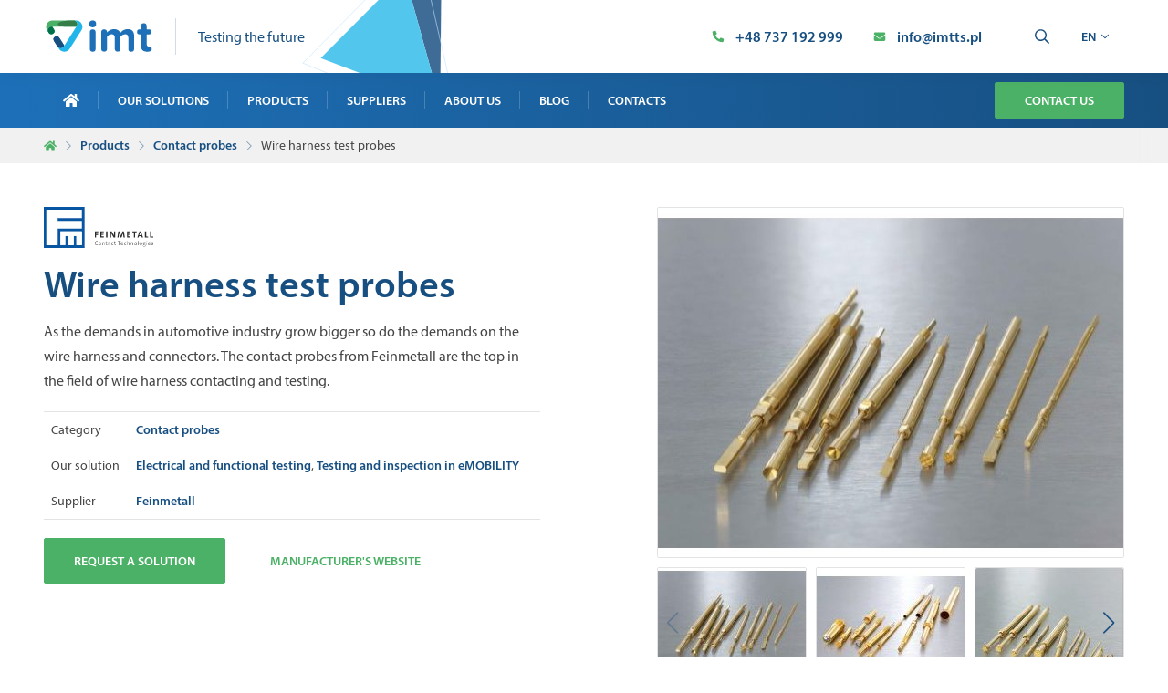

--- FILE ---
content_type: text/html; charset=UTF-8
request_url: https://www.imtts.pl/en/products/wire-harness-test-probes/
body_size: 14964
content:
<!DOCTYPE html>
<html lang="en-GB">
<head>

    <meta charset="UTF-8">
    <meta http-equiv="x-ua-compatible" content="ie=edge">
    <meta name="viewport" content="width=device-width, initial-scale=1, shrink-to-fit=no">


    <meta name='robots' content='index, follow, max-image-preview:large, max-snippet:-1, max-video-preview:-1' />
	<style>img:is([sizes="auto" i], [sizes^="auto," i]) { contain-intrinsic-size: 3000px 1500px }</style>
	
	<!-- This site is optimized with the Yoast SEO plugin v26.3 - https://yoast.com/wordpress/plugins/seo/ -->
	<title>Wire harness test probes - Contact probes - IMT Polska</title>
	<link rel="canonical" href="https://www.imtts.pl/en/products/wire-harness-test-probes/" />
	<meta property="og:locale" content="en_GB" />
	<meta property="og:type" content="article" />
	<meta property="og:title" content="Wire harness test probes - Contact probes - IMT Polska" />
	<meta property="og:description" content="The contact probes from Feinmetall are the top in the field of wire harness contacting and testing." />
	<meta property="og:url" content="https://www.imtts.pl/en/products/wire-harness-test-probes/" />
	<meta property="og:site_name" content="IMTTS PL" />
	<meta property="article:publisher" content="https://www.facebook.com/imttsvalasskemezirici/" />
	<meta property="article:modified_time" content="2022-01-17T14:03:51+00:00" />
	<meta property="og:image" content="https://www.imtts.pl/wp-content/uploads/sites/3/2021/07/wire-harness-probes.jpg" />
	<meta property="og:image:width" content="800" />
	<meta property="og:image:height" content="600" />
	<meta property="og:image:type" content="image/jpeg" />
	<meta name="twitter:card" content="summary_large_image" />
	<script type="application/ld+json" class="yoast-schema-graph">{"@context":"https://schema.org","@graph":[{"@type":"WebPage","@id":"https://www.imtts.pl/en/products/wire-harness-test-probes/","url":"https://www.imtts.pl/en/products/wire-harness-test-probes/","name":"Wire harness test probes - Contact probes - IMT Polska","isPartOf":{"@id":"https://www.imtts.pl/en/#website"},"primaryImageOfPage":{"@id":"https://www.imtts.pl/en/products/wire-harness-test-probes/#primaryimage"},"image":{"@id":"https://www.imtts.pl/en/products/wire-harness-test-probes/#primaryimage"},"thumbnailUrl":"https://www.imtts.pl/wp-content/uploads/sites/3/2021/07/wire-harness-probes.jpg","datePublished":"2021-08-25T08:37:51+00:00","dateModified":"2022-01-17T14:03:51+00:00","breadcrumb":{"@id":"https://www.imtts.pl/en/products/wire-harness-test-probes/#breadcrumb"},"inLanguage":"en-GB","potentialAction":[{"@type":"ReadAction","target":["https://www.imtts.pl/en/products/wire-harness-test-probes/"]}]},{"@type":"ImageObject","inLanguage":"en-GB","@id":"https://www.imtts.pl/en/products/wire-harness-test-probes/#primaryimage","url":"https://www.imtts.pl/wp-content/uploads/sites/3/2021/07/wire-harness-probes.jpg","contentUrl":"https://www.imtts.pl/wp-content/uploads/sites/3/2021/07/wire-harness-probes.jpg","width":800,"height":600,"caption":"ict, fct, funkční testy, feinmetall piny, contact probes, kontaktní piny"},{"@type":"BreadcrumbList","@id":"https://www.imtts.pl/en/products/wire-harness-test-probes/#breadcrumb","itemListElement":[{"@type":"ListItem","position":1,"name":"Domů","item":"https://www.imtts.pl/en/"},{"@type":"ListItem","position":2,"name":"Produkty","item":"https://www.imtts.pl/en/products/"},{"@type":"ListItem","position":3,"name":"Wire harness test probes"}]},{"@type":"WebSite","@id":"https://www.imtts.pl/en/#website","url":"https://www.imtts.pl/en/","name":"IMTTS PL","description":"IMT Technologies &amp; Solutions","potentialAction":[{"@type":"SearchAction","target":{"@type":"EntryPoint","urlTemplate":"https://www.imtts.pl/en/?s={search_term_string}"},"query-input":{"@type":"PropertyValueSpecification","valueRequired":true,"valueName":"search_term_string"}}],"inLanguage":"en-GB"}]}</script>
	<!-- / Yoast SEO plugin. -->


<link rel='dns-prefetch' href='//www.imtts.pl' />

<link rel="alternate" type="application/rss+xml" title="IMTTS PL &raquo; Feed" href="https://www.imtts.pl/en/feed/" />
<link rel="alternate" type="application/rss+xml" title="IMTTS PL &raquo; Comments Feed" href="https://www.imtts.pl/en/comments/feed/" />
<style id='classic-theme-styles-inline-css' type='text/css'>
/*! This file is auto-generated */
.wp-block-button__link{color:#fff;background-color:#32373c;border-radius:9999px;box-shadow:none;text-decoration:none;padding:calc(.667em + 2px) calc(1.333em + 2px);font-size:1.125em}.wp-block-file__button{background:#32373c;color:#fff;text-decoration:none}
</style>
<style id='safe-svg-svg-icon-style-inline-css' type='text/css'>
.safe-svg-cover{text-align:center}.safe-svg-cover .safe-svg-inside{display:inline-block;max-width:100%}.safe-svg-cover svg{fill:currentColor;height:100%;max-height:100%;max-width:100%;width:100%}

</style>
<style id='global-styles-inline-css' type='text/css'>
:root{--wp--preset--aspect-ratio--square: 1;--wp--preset--aspect-ratio--4-3: 4/3;--wp--preset--aspect-ratio--3-4: 3/4;--wp--preset--aspect-ratio--3-2: 3/2;--wp--preset--aspect-ratio--2-3: 2/3;--wp--preset--aspect-ratio--16-9: 16/9;--wp--preset--aspect-ratio--9-16: 9/16;--wp--preset--color--black: #000000;--wp--preset--color--cyan-bluish-gray: #abb8c3;--wp--preset--color--white: #ffffff;--wp--preset--color--pale-pink: #f78da7;--wp--preset--color--vivid-red: #cf2e2e;--wp--preset--color--luminous-vivid-orange: #ff6900;--wp--preset--color--luminous-vivid-amber: #fcb900;--wp--preset--color--light-green-cyan: #7bdcb5;--wp--preset--color--vivid-green-cyan: #00d084;--wp--preset--color--pale-cyan-blue: #8ed1fc;--wp--preset--color--vivid-cyan-blue: #0693e3;--wp--preset--color--vivid-purple: #9b51e0;--wp--preset--gradient--vivid-cyan-blue-to-vivid-purple: linear-gradient(135deg,rgba(6,147,227,1) 0%,rgb(155,81,224) 100%);--wp--preset--gradient--light-green-cyan-to-vivid-green-cyan: linear-gradient(135deg,rgb(122,220,180) 0%,rgb(0,208,130) 100%);--wp--preset--gradient--luminous-vivid-amber-to-luminous-vivid-orange: linear-gradient(135deg,rgba(252,185,0,1) 0%,rgba(255,105,0,1) 100%);--wp--preset--gradient--luminous-vivid-orange-to-vivid-red: linear-gradient(135deg,rgba(255,105,0,1) 0%,rgb(207,46,46) 100%);--wp--preset--gradient--very-light-gray-to-cyan-bluish-gray: linear-gradient(135deg,rgb(238,238,238) 0%,rgb(169,184,195) 100%);--wp--preset--gradient--cool-to-warm-spectrum: linear-gradient(135deg,rgb(74,234,220) 0%,rgb(151,120,209) 20%,rgb(207,42,186) 40%,rgb(238,44,130) 60%,rgb(251,105,98) 80%,rgb(254,248,76) 100%);--wp--preset--gradient--blush-light-purple: linear-gradient(135deg,rgb(255,206,236) 0%,rgb(152,150,240) 100%);--wp--preset--gradient--blush-bordeaux: linear-gradient(135deg,rgb(254,205,165) 0%,rgb(254,45,45) 50%,rgb(107,0,62) 100%);--wp--preset--gradient--luminous-dusk: linear-gradient(135deg,rgb(255,203,112) 0%,rgb(199,81,192) 50%,rgb(65,88,208) 100%);--wp--preset--gradient--pale-ocean: linear-gradient(135deg,rgb(255,245,203) 0%,rgb(182,227,212) 50%,rgb(51,167,181) 100%);--wp--preset--gradient--electric-grass: linear-gradient(135deg,rgb(202,248,128) 0%,rgb(113,206,126) 100%);--wp--preset--gradient--midnight: linear-gradient(135deg,rgb(2,3,129) 0%,rgb(40,116,252) 100%);--wp--preset--font-size--small: 13px;--wp--preset--font-size--medium: 20px;--wp--preset--font-size--large: 36px;--wp--preset--font-size--x-large: 42px;--wp--preset--spacing--20: 0.44rem;--wp--preset--spacing--30: 0.67rem;--wp--preset--spacing--40: 1rem;--wp--preset--spacing--50: 1.5rem;--wp--preset--spacing--60: 2.25rem;--wp--preset--spacing--70: 3.38rem;--wp--preset--spacing--80: 5.06rem;--wp--preset--shadow--natural: 6px 6px 9px rgba(0, 0, 0, 0.2);--wp--preset--shadow--deep: 12px 12px 50px rgba(0, 0, 0, 0.4);--wp--preset--shadow--sharp: 6px 6px 0px rgba(0, 0, 0, 0.2);--wp--preset--shadow--outlined: 6px 6px 0px -3px rgba(255, 255, 255, 1), 6px 6px rgba(0, 0, 0, 1);--wp--preset--shadow--crisp: 6px 6px 0px rgba(0, 0, 0, 1);}:where(.is-layout-flex){gap: 0.5em;}:where(.is-layout-grid){gap: 0.5em;}body .is-layout-flex{display: flex;}.is-layout-flex{flex-wrap: wrap;align-items: center;}.is-layout-flex > :is(*, div){margin: 0;}body .is-layout-grid{display: grid;}.is-layout-grid > :is(*, div){margin: 0;}:where(.wp-block-columns.is-layout-flex){gap: 2em;}:where(.wp-block-columns.is-layout-grid){gap: 2em;}:where(.wp-block-post-template.is-layout-flex){gap: 1.25em;}:where(.wp-block-post-template.is-layout-grid){gap: 1.25em;}.has-black-color{color: var(--wp--preset--color--black) !important;}.has-cyan-bluish-gray-color{color: var(--wp--preset--color--cyan-bluish-gray) !important;}.has-white-color{color: var(--wp--preset--color--white) !important;}.has-pale-pink-color{color: var(--wp--preset--color--pale-pink) !important;}.has-vivid-red-color{color: var(--wp--preset--color--vivid-red) !important;}.has-luminous-vivid-orange-color{color: var(--wp--preset--color--luminous-vivid-orange) !important;}.has-luminous-vivid-amber-color{color: var(--wp--preset--color--luminous-vivid-amber) !important;}.has-light-green-cyan-color{color: var(--wp--preset--color--light-green-cyan) !important;}.has-vivid-green-cyan-color{color: var(--wp--preset--color--vivid-green-cyan) !important;}.has-pale-cyan-blue-color{color: var(--wp--preset--color--pale-cyan-blue) !important;}.has-vivid-cyan-blue-color{color: var(--wp--preset--color--vivid-cyan-blue) !important;}.has-vivid-purple-color{color: var(--wp--preset--color--vivid-purple) !important;}.has-black-background-color{background-color: var(--wp--preset--color--black) !important;}.has-cyan-bluish-gray-background-color{background-color: var(--wp--preset--color--cyan-bluish-gray) !important;}.has-white-background-color{background-color: var(--wp--preset--color--white) !important;}.has-pale-pink-background-color{background-color: var(--wp--preset--color--pale-pink) !important;}.has-vivid-red-background-color{background-color: var(--wp--preset--color--vivid-red) !important;}.has-luminous-vivid-orange-background-color{background-color: var(--wp--preset--color--luminous-vivid-orange) !important;}.has-luminous-vivid-amber-background-color{background-color: var(--wp--preset--color--luminous-vivid-amber) !important;}.has-light-green-cyan-background-color{background-color: var(--wp--preset--color--light-green-cyan) !important;}.has-vivid-green-cyan-background-color{background-color: var(--wp--preset--color--vivid-green-cyan) !important;}.has-pale-cyan-blue-background-color{background-color: var(--wp--preset--color--pale-cyan-blue) !important;}.has-vivid-cyan-blue-background-color{background-color: var(--wp--preset--color--vivid-cyan-blue) !important;}.has-vivid-purple-background-color{background-color: var(--wp--preset--color--vivid-purple) !important;}.has-black-border-color{border-color: var(--wp--preset--color--black) !important;}.has-cyan-bluish-gray-border-color{border-color: var(--wp--preset--color--cyan-bluish-gray) !important;}.has-white-border-color{border-color: var(--wp--preset--color--white) !important;}.has-pale-pink-border-color{border-color: var(--wp--preset--color--pale-pink) !important;}.has-vivid-red-border-color{border-color: var(--wp--preset--color--vivid-red) !important;}.has-luminous-vivid-orange-border-color{border-color: var(--wp--preset--color--luminous-vivid-orange) !important;}.has-luminous-vivid-amber-border-color{border-color: var(--wp--preset--color--luminous-vivid-amber) !important;}.has-light-green-cyan-border-color{border-color: var(--wp--preset--color--light-green-cyan) !important;}.has-vivid-green-cyan-border-color{border-color: var(--wp--preset--color--vivid-green-cyan) !important;}.has-pale-cyan-blue-border-color{border-color: var(--wp--preset--color--pale-cyan-blue) !important;}.has-vivid-cyan-blue-border-color{border-color: var(--wp--preset--color--vivid-cyan-blue) !important;}.has-vivid-purple-border-color{border-color: var(--wp--preset--color--vivid-purple) !important;}.has-vivid-cyan-blue-to-vivid-purple-gradient-background{background: var(--wp--preset--gradient--vivid-cyan-blue-to-vivid-purple) !important;}.has-light-green-cyan-to-vivid-green-cyan-gradient-background{background: var(--wp--preset--gradient--light-green-cyan-to-vivid-green-cyan) !important;}.has-luminous-vivid-amber-to-luminous-vivid-orange-gradient-background{background: var(--wp--preset--gradient--luminous-vivid-amber-to-luminous-vivid-orange) !important;}.has-luminous-vivid-orange-to-vivid-red-gradient-background{background: var(--wp--preset--gradient--luminous-vivid-orange-to-vivid-red) !important;}.has-very-light-gray-to-cyan-bluish-gray-gradient-background{background: var(--wp--preset--gradient--very-light-gray-to-cyan-bluish-gray) !important;}.has-cool-to-warm-spectrum-gradient-background{background: var(--wp--preset--gradient--cool-to-warm-spectrum) !important;}.has-blush-light-purple-gradient-background{background: var(--wp--preset--gradient--blush-light-purple) !important;}.has-blush-bordeaux-gradient-background{background: var(--wp--preset--gradient--blush-bordeaux) !important;}.has-luminous-dusk-gradient-background{background: var(--wp--preset--gradient--luminous-dusk) !important;}.has-pale-ocean-gradient-background{background: var(--wp--preset--gradient--pale-ocean) !important;}.has-electric-grass-gradient-background{background: var(--wp--preset--gradient--electric-grass) !important;}.has-midnight-gradient-background{background: var(--wp--preset--gradient--midnight) !important;}.has-small-font-size{font-size: var(--wp--preset--font-size--small) !important;}.has-medium-font-size{font-size: var(--wp--preset--font-size--medium) !important;}.has-large-font-size{font-size: var(--wp--preset--font-size--large) !important;}.has-x-large-font-size{font-size: var(--wp--preset--font-size--x-large) !important;}
:where(.wp-block-post-template.is-layout-flex){gap: 1.25em;}:where(.wp-block-post-template.is-layout-grid){gap: 1.25em;}
:where(.wp-block-columns.is-layout-flex){gap: 2em;}:where(.wp-block-columns.is-layout-grid){gap: 2em;}
:root :where(.wp-block-pullquote){font-size: 1.5em;line-height: 1.6;}
</style>
<link data-minify="1" rel='stylesheet' id='theme-common-css' href='https://www.imtts.pl/wp-content/cache/min/3/wp-content/themes/imtts/dist/css/common.css?ver=1750253215' type='text/css' media='all' />
<link data-minify="1" rel='stylesheet' id='theme-aboutUs-css' href='https://www.imtts.pl/wp-content/cache/min/3/wp-content/themes/imtts/dist/css/aboutUs.css?ver=1750253215' type='text/css' media='all' />
<link data-minify="1" rel='stylesheet' id='theme-breadcrumb-css' href='https://www.imtts.pl/wp-content/cache/min/3/wp-content/themes/imtts/dist/css/breadcrumb.css?ver=1750253215' type='text/css' media='all' />
<link data-minify="1" rel='stylesheet' id='theme-ctaBanner-css' href='https://www.imtts.pl/wp-content/cache/min/3/wp-content/themes/imtts/dist/css/ctaBanner.css?ver=1763980725' type='text/css' media='all' />
<link data-minify="1" rel='stylesheet' id='theme-contactBanner-css' href='https://www.imtts.pl/wp-content/cache/min/3/wp-content/themes/imtts/dist/css/contactBanner.css?ver=1750253215' type='text/css' media='all' />
<link data-minify="1" rel='stylesheet' id='theme-popup-css' href='https://www.imtts.pl/wp-content/cache/min/3/wp-content/themes/imtts/dist/css/popup.css?ver=1750253215' type='text/css' media='all' />
<link data-minify="1" rel='stylesheet' id='theme-contacts-css' href='https://www.imtts.pl/wp-content/cache/min/3/wp-content/themes/imtts/dist/css/contacts.css?ver=1750253215' type='text/css' media='all' />
<link data-minify="1" rel='stylesheet' id='theme-error-css' href='https://www.imtts.pl/wp-content/cache/min/3/wp-content/themes/imtts/dist/css/error.css?ver=1750253215' type='text/css' media='all' />
<link data-minify="1" rel='stylesheet' id='theme-file-css' href='https://www.imtts.pl/wp-content/cache/min/3/wp-content/themes/imtts/dist/css/file.css?ver=1750253215' type='text/css' media='all' />
<link data-minify="1" rel='stylesheet' id='theme-footer-css' href='https://www.imtts.pl/wp-content/cache/min/3/wp-content/themes/imtts/dist/css/footer.css?ver=1750253215' type='text/css' media='all' />
<link data-minify="1" rel='stylesheet' id='theme-gallery-css' href='https://www.imtts.pl/wp-content/cache/min/3/wp-content/themes/imtts/dist/css/gallery.css?ver=1750253215' type='text/css' media='all' />
<link data-minify="1" rel='stylesheet' id='theme-generalContact-css' href='https://www.imtts.pl/wp-content/cache/min/3/wp-content/themes/imtts/dist/css/generalContact.css?ver=1750253215' type='text/css' media='all' />
<link data-minify="1" rel='stylesheet' id='theme-header-css' href='https://www.imtts.pl/wp-content/cache/min/3/wp-content/themes/imtts/dist/css/header.css?ver=1750253215' type='text/css' media='all' />
<link data-minify="1" rel='stylesheet' id='theme-iconBoxes-css' href='https://www.imtts.pl/wp-content/cache/min/3/wp-content/themes/imtts/dist/css/iconBoxes.css?ver=1750253215' type='text/css' media='all' />
<link data-minify="1" rel='stylesheet' id='theme-imageBoxes-css' href='https://www.imtts.pl/wp-content/cache/min/3/wp-content/themes/imtts/dist/css/imageBoxes.css?ver=1750253215' type='text/css' media='all' />
<link data-minify="1" rel='stylesheet' id='theme-logos-css' href='https://www.imtts.pl/wp-content/cache/min/3/wp-content/themes/imtts/dist/css/logos.css?ver=1750253215' type='text/css' media='all' />
<link data-minify="1" rel='stylesheet' id='theme-map-css' href='https://www.imtts.pl/wp-content/cache/min/3/wp-content/themes/imtts/dist/css/map.css?ver=1750253215' type='text/css' media='all' />
<link data-minify="1" rel='stylesheet' id='theme-pageHeader-css' href='https://www.imtts.pl/wp-content/cache/min/3/wp-content/themes/imtts/dist/css/pageHeader.css?ver=1750253215' type='text/css' media='all' />
<link data-minify="1" rel='stylesheet' id='theme-productDetail-css' href='https://www.imtts.pl/wp-content/cache/min/3/wp-content/themes/imtts/dist/css/productDetail.css?ver=1750253215' type='text/css' media='all' />
<link data-minify="1" rel='stylesheet' id='theme-quote-css' href='https://www.imtts.pl/wp-content/cache/min/3/wp-content/themes/imtts/dist/css/quote.css?ver=1750253215' type='text/css' media='all' />
<link data-minify="1" rel='stylesheet' id='theme-searchResults-css' href='https://www.imtts.pl/wp-content/cache/min/3/wp-content/themes/imtts/dist/css/searchResults.css?ver=1750253215' type='text/css' media='all' />
<link data-minify="1" rel='stylesheet' id='theme-services-css' href='https://www.imtts.pl/wp-content/cache/min/3/wp-content/themes/imtts/dist/css/services.css?ver=1750253215' type='text/css' media='all' />
<link data-minify="1" rel='stylesheet' id='theme-steps-css' href='https://www.imtts.pl/wp-content/cache/min/3/wp-content/themes/imtts/dist/css/steps.css?ver=1750253215' type='text/css' media='all' />
<link data-minify="1" rel='stylesheet' id='theme-testimonial-css' href='https://www.imtts.pl/wp-content/cache/min/3/wp-content/themes/imtts/dist/css/testimonial.css?ver=1750253215' type='text/css' media='all' />
<link data-minify="1" rel='stylesheet' id='theme-multiselect-css' href='https://www.imtts.pl/wp-content/cache/min/3/wp-content/themes/imtts/dist/css/multiselect.css?ver=1750253215' type='text/css' media='all' />
<link data-minify="1" rel='stylesheet' id='theme-pagination-css' href='https://www.imtts.pl/wp-content/cache/min/3/wp-content/themes/imtts/dist/css/pagination.css?ver=1750253215' type='text/css' media='all' />
<link data-minify="1" rel='stylesheet' id='theme-postMeta-css' href='https://www.imtts.pl/wp-content/cache/min/3/wp-content/themes/imtts/dist/css/postMeta.css?ver=1750253215' type='text/css' media='all' />
<link data-minify="1" rel='stylesheet' id='theme-productGallery-css' href='https://www.imtts.pl/wp-content/cache/min/3/wp-content/themes/imtts/dist/css/productGallery.css?ver=1750253215' type='text/css' media='all' />
<link data-minify="1" rel='stylesheet' id='theme-swiper-css' href='https://www.imtts.pl/wp-content/cache/min/3/wp-content/themes/imtts/dist/css/swiper.css?ver=1754557374' type='text/css' media='all' />
<link rel="EditURI" type="application/rsd+xml" title="RSD" href="https://www.imtts.pl/xmlrpc.php?rsd" />
<link rel='shortlink' href='https://www.imtts.pl/?p=1102' />
<link rel="alternate" title="oEmbed (JSON)" type="application/json+oembed" href="https://www.imtts.pl/wp-json/oembed/1.0/embed?url=https%3A%2F%2Fwww.imtts.pl%2Fen%2Fproducts%2Fwire-harness-test-probes%2F" />
<link rel="alternate" title="oEmbed (XML)" type="text/xml+oembed" href="https://www.imtts.pl/wp-json/oembed/1.0/embed?url=https%3A%2F%2Fwww.imtts.pl%2Fen%2Fproducts%2Fwire-harness-test-probes%2F&#038;format=xml" />
<meta name="google-site-verification" content="eW0AvpFYOWs5GPIsJh4xhUMOLLiE1CstlAMFRVqquQ8" />

<!-- Google Tag Manager -->
<script>(function(w,d,s,l,i){w[l]=w[l]||[];w[l].push({'gtm.start':
new Date().getTime(),event:'gtm.js'});var f=d.getElementsByTagName(s)[0],
j=d.createElement(s),dl=l!='dataLayer'?'&l='+l:'';j.async=true;j.src=
'https://www.googletagmanager.com/gtm.js?id='+i+dl;f.parentNode.insertBefore(j,f);
})(window,document,'script','dataLayer','GTM-57VTJ32');</script>
<!-- End Google Tag Manager --><noscript><style id="rocket-lazyload-nojs-css">.rll-youtube-player, [data-lazy-src]{display:none !important;}</style></noscript>

    <link rel="apple-touch-icon" sizes="180x180" href="https://www.imtts.pl/wp-content/themes/imtts/assets/img/favicon/apple-touch-icon.png">
    <link rel="icon" type="image/png" sizes="32x32" href="https://www.imtts.pl/wp-content/themes/imtts/assets/img/favicon/favicon-32x32.png">
    <link rel="icon" type="image/png" sizes="16x16" href="https://www.imtts.pl/wp-content/themes/imtts/assets/img/favicon/favicon-16x16.png">
    <link rel="shortcut icon" type="image/png" href="https://www.imtts.pl/wp-content/themes/imtts/assets/img/favicon/android-chrome-512x512.png"/>
    <link rel="manifest" href="https://www.imtts.pl/wp-content/themes/imtts/assets/img/favicon/site.webmanifest">
    <link rel="mask-icon" href="https://www.imtts.pl/wp-content/themes/imtts/assets/img/favicon/safari-pinned-tab.svg" color="#1d70b8">
    <link rel="shortcut icon" href="https://www.imtts.pl/wp-content/themes/imtts/assets/img/favicon/favicon.ico">
    <meta name="msapplication-TileColor" content="#1d70b8">
    <meta name="msapplication-config" content="./assets/img/favicon/browserconfig.xml">
    <meta name="theme-color" content="#ffffff">

<meta name="generator" content="WP Rocket 3.20.1.2" data-wpr-features="wpr_defer_js wpr_minify_js wpr_lazyload_images wpr_lazyload_iframes wpr_image_dimensions wpr_minify_css wpr_preload_links wpr_desktop" /></head>

<body class="wp-singular product-template-default single single-product postid-1102 wp-theme-imtts">

    <div class="page-wrap">

        <!-- Google Tag Manager (noscript) -->
<noscript><iframe src="https://www.googletagmanager.com/ns.html?id=GTM-57VTJ32"
height="0" width="0" style="display:none;visibility:hidden"></iframe></noscript>
<!-- End Google Tag Manager (noscript) --><header class="header">

    <div class="header-topnav__bckg">
        <div class="container">
            <div class="row">
                <div class="header-topnav">
                    <div class="col-6">
                        <div class="header-topnav__left">

                                                            <a href="https://www.imtts.pl/en/" class="header-topnav__left-logo">
                                    <img width="140" height="45" src="data:image/svg+xml,%3Csvg%20xmlns='http://www.w3.org/2000/svg'%20viewBox='0%200%20140%2045'%3E%3C/svg%3E" alt="imt logo" data-lazy-src="https://www.imtts.pl/wp-content/uploads/sites/3/2021/07/imt-logo.svg" /><noscript><img width="140" height="45" src="https://www.imtts.pl/wp-content/uploads/sites/3/2021/07/imt-logo.svg" alt="imt logo" /></noscript>
                                </a>
                            
                                                            <div class="header-topnav__left-slogan">
                                    <p>Testing the future</p>
                                    <div class="icon-box">
                                        <svg class="svg svg--header-triangel" role="presentation"><use xlink:href="https://www.imtts.pl/wp-content/themes/imtts/dist/img/sprite.svg#icon-header-triangel" /></svg>
                                    </div>
                                </div>
                                                    </div>
                    </div>
                    <div class="col-6">
                        <div class="header-topnav__right">
                            <div class="header-topnav__right-contacts">

                                                                    <a href="tel:+48737192999" class="right-contacts__contact">
                                        <div class="icon-box">
                                            <svg class="svg svg--phone" role="presentation"><use xlink:href="https://www.imtts.pl/wp-content/themes/imtts/dist/img/sprite.svg#icon-phone" /></svg>
                                        </div>
                                        <p>+48 737 192 999</p>
                                    </a>
                                
                                                                    <a href="mailto:info@imtts.pl" class="right-contacts__contact">
                                        <div class="icon-box">
                                            <svg class="svg svg--envelope" role="presentation"><use xlink:href="https://www.imtts.pl/wp-content/themes/imtts/dist/img/sprite.svg#icon-envelope" /></svg>
                                        </div>
                                        <p>info@imtts.pl</p>
                                    </a>
                                
                            </div>
                            <div class="header-topnav__right-buttons">

                                <div class="search-wrap">

                                    <button type="button" id="search-toggler" class="right-buttons right-buttons__search">
                                        <span class="icon-box">
                                            <svg class="svg svg--search" role="presentation"><use xlink:href="https://www.imtts.pl/wp-content/themes/imtts/dist/img/sprite.svg#icon-search" /></svg>
                                        </span>
                                    </button>

                                    <form id="search-form" action="https://www.imtts.pl/en/" class="search-form search-form--hidden">
                                        <input type="search" name="s" class="form-control" placeholder="Search on website...">
                                        <button type="submit" class="btn btn-secondary">
                                            <span class="icon-box">
                                                <svg class="svg svg--search" role="presentation"><use xlink:href="https://www.imtts.pl/wp-content/themes/imtts/dist/img/sprite.svg#icon-search" /></svg>
                                            </span>
                                        </button>
                                    </form>

                                </div>

                                <div class="right-buttons right-buttons__langs">
                                    en
                                    <div class="icon-box">
                                        <svg class="svg svg--angle-down" role="presentation"><use xlink:href="https://www.imtts.pl/wp-content/themes/imtts/dist/img/sprite.svg#icon-angle-down" /></svg>
                                    </div>
                                    <ul class="langs-dropdown">
                                                                                                                                    <li class="langs-dropdown__item">
                                                    <a href="https://www.imtts.pl/">pl</a>
                                                </li>
                                                                                                                                                                                                            </ul>
                                </div>

                                <button class="right-button__mobile-menu" id="burger-menu" aria-label="Menu"></button>

                            </div>
                        </div>
                    </div>
                </div>
            </div>
        </div>
    </div>

    <nav class="header-nav">
                <div class="container">
            <div class="nav">
                <ul class="nav-box">
                                                                    <li class="nav-item  menu-item menu-item-type-post_type menu-item-object-page menu-item-home menu-item-1173
                                    
                                    
                                    
                            ">

                            
                            <a href="https://www.imtts.pl/en/" target="" class="nav-item__title">
                                                                    <span class="icon-box d-none d-lg-inline-flex">
                                        <svg class="svg svg--home" role="presentation"><use xlink:href="https://www.imtts.pl/wp-content/themes/imtts/dist/img/sprite.svg#icon-home" /></svg>
                                    </span>
                                    <span class="d-lg-none">
                                        Homepage
                                    </span>
                                                            </a>

                            
                        </li>
                                                                    <li class="nav-item  menu-item menu-item-type-post_type menu-item-object-page menu-item-1183 menu-item-has-children
                                    
                                    nav-item__dropdown
                                    nav-item__megamenu
                            ">

                                                            <button class="nav-item__dropdown--toggler">
                                    <span class="icon-box">
                                        <svg class="svg svg--angle-down" role="presentation"><use xlink:href="https://www.imtts.pl/wp-content/themes/imtts/dist/img/sprite.svg#icon-angle-down" /></svg>
                                    </span>
                                </button>
                            
                            <a href="https://www.imtts.pl/en/our-solutions/" target="" class="nav-item__title">
                                                                    Our solutions
                                                            </a>

                                                            
                                    <ul class="nav-dropdown">
                                        <div class="container">
                                            <div class="dropdown-grid">
                                                                                                                                                        <div class="dropdown-grid__col">
                                                        <li class="nav-dropdown__item ">
                                                            <a href="https://www.imtts.pl/en/our-solutions/electrical-and-functional-testing/" target="" class="nav-dropdown_item-title">
                                                                <div class="icon-box">
                                                                    <svg class="svg svg--test-ok" role="presentation"><use xlink:href="https://www.imtts.pl/wp-content/themes/imtts/dist/img/sprite.svg#icon-test-ok" /></svg>
                                                                </div>
                                                                Electrical and functional testing
                                                            </a>
                                                        </li>
                                                    </div>
                                                                                                                                                        <div class="dropdown-grid__col">
                                                        <li class="nav-dropdown__item ">
                                                            <a href="https://www.imtts.pl/en/our-solutions/inspection-in-smt/" target="" class="nav-dropdown_item-title">
                                                                <div class="icon-box">
                                                                    <svg class="svg svg--inspection" role="presentation"><use xlink:href="https://www.imtts.pl/wp-content/themes/imtts/dist/img/sprite.svg#icon-inspection" /></svg>
                                                                </div>
                                                                Inspection in SMT
                                                            </a>
                                                        </li>
                                                    </div>
                                                                                                                                                        <div class="dropdown-grid__col">
                                                        <li class="nav-dropdown__item ">
                                                            <a href="https://www.imtts.pl/en/our-solutions/industrial-automation/" target="" class="nav-dropdown_item-title">
                                                                <div class="icon-box">
                                                                    <svg class="svg svg--robot-arm" role="presentation"><use xlink:href="https://www.imtts.pl/wp-content/themes/imtts/dist/img/sprite.svg#icon-robot-arm" /></svg>
                                                                </div>
                                                                Industrial automation
                                                            </a>
                                                        </li>
                                                    </div>
                                                                                                                                                        <div class="dropdown-grid__col">
                                                        <li class="nav-dropdown__item ">
                                                            <a href="https://www.imtts.pl/en/our-solutions/quality-in-smt/" target="" class="nav-dropdown_item-title">
                                                                <div class="icon-box">
                                                                    <svg class="svg svg--chip" role="presentation"><use xlink:href="https://www.imtts.pl/wp-content/themes/imtts/dist/img/sprite.svg#icon-chip" /></svg>
                                                                </div>
                                                                Quality in SMT
                                                            </a>
                                                        </li>
                                                    </div>
                                                                                                                                                        <div class="dropdown-grid__col">
                                                        <li class="nav-dropdown__item ">
                                                            <a href="https://www.imtts.pl/en/our-solutions/testing-and-inspection-in-emobility/" target="" class="nav-dropdown_item-title">
                                                                <div class="icon-box">
                                                                    <svg class="svg svg--e-car" role="presentation"><use xlink:href="https://www.imtts.pl/wp-content/themes/imtts/dist/img/sprite.svg#icon-e-car" /></svg>
                                                                </div>
                                                                Testing and inspection in eMOBILITY
                                                            </a>
                                                        </li>
                                                    </div>
                                                                                            </div>
                                        </div>
                                    </ul>

                                                            
                        </li>
                                                                    <li class="nav-item  menu-item menu-item-type-post_type menu-item-object-page menu-item-1169
                                    
                                    
                                    
                            ">

                            
                            <a href="https://www.imtts.pl/en/products/" target="" class="nav-item__title">
                                                                    Products
                                                            </a>

                            
                        </li>
                                                                    <li class="nav-item  menu-item menu-item-type-post_type menu-item-object-page menu-item-1172
                                    
                                    
                                    
                            ">

                            
                            <a href="https://www.imtts.pl/en/suppliers/" target="" class="nav-item__title">
                                                                    Suppliers
                                                            </a>

                            
                        </li>
                                                                    <li class="nav-item  menu-item menu-item-type-post_type menu-item-object-page menu-item-1186 menu-item-has-children
                                    
                                    nav-item__dropdown
                                    
                            ">

                                                            <button class="nav-item__dropdown--toggler">
                                    <span class="icon-box">
                                        <svg class="svg svg--angle-down" role="presentation"><use xlink:href="https://www.imtts.pl/wp-content/themes/imtts/dist/img/sprite.svg#icon-angle-down" /></svg>
                                    </span>
                                </button>
                            
                            <a href="https://www.imtts.pl/en/about-us/" target="" class="nav-item__title">
                                                                    About us
                                                            </a>

                                                            
                                    
                                                                            <ul class="nav-dropdown">
                                                                                                                                            <li class="nav-dropdown__item ">
                                                    <a href="https://www.imtts.pl/en/about-us/our-premises/" target="" class="nav-dropdown_item-title">Our premises</a>
                                                                                                    </li>
                                                                                                                                            <li class="nav-dropdown__item ">
                                                    <a href="https://www.imtts.pl/en/about-us/milestones/" target="" class="nav-dropdown_item-title">Milestones</a>
                                                                                                    </li>
                                                                                    </ul>
                                    

                                                            
                        </li>
                                                                    <li class="nav-item  menu-item menu-item-type-post_type menu-item-object-page current_page_parent menu-item-1171
                                    
                                    
                                    
                            ">

                            
                            <a href="https://www.imtts.pl/en/blog/" target="" class="nav-item__title">
                                                                    Blog
                                                            </a>

                            
                        </li>
                                                                    <li class="nav-item  menu-item menu-item-type-post_type menu-item-object-page menu-item-1170
                                    
                                    
                                    
                            ">

                            
                            <a href="https://www.imtts.pl/en/contacts/" target="" class="nav-item__title">
                                                                    Contacts
                                                            </a>

                            
                        </li>
                                    </ul>

                <div class="nav-box__contacts">

                                            <a href="tel:+48737192999" class="nav-box__contacts-contact">
                            <div class="icon-box">
                                <svg class="svg svg--phone" role="presentation"><use xlink:href="https://www.imtts.pl/wp-content/themes/imtts/dist/img/sprite.svg#icon-phone" /></svg>
                            </div>
                            <p>+48 737 192 999</p>
                        </a>
                    
                                            <a href="mailto:info@imtts.pl" class="nav-box__contacts-contact">
                            <div class="icon-box">
                                <svg class="svg svg--envelope" role="presentation"><use xlink:href="https://www.imtts.pl/wp-content/themes/imtts/dist/img/sprite.svg#icon-envelope" /></svg>
                            </div>
                            <p>info@imtts.pl</p>
                        </a>
                    
                </div>

                                    <a href="#contact-popup" class="btn btn-primary glightbox">Contact us</a>
                
            </div>
        </div>
    </nav>

</header>


        <main class="content-wrap">
            
            <div class="section section--background section--gray-200 section--breadcrumb">
	<div class="container">
		<nav class="breadcrumb">


			<a href="https://www.imtts.pl/en/" class="breadcrumb__item breadcrumb__item--home">
				<div class="icon-box">
					<svg class="svg svg--home" role="presentation"><use xlink:href="https://www.imtts.pl/wp-content/themes/imtts/dist/img/sprite.svg#icon-home" /></svg>
				</div>
			</a>

			
				<div class="breadcrumb__separator icon-box">
					<svg class="svg svg--angle-right" role="presentation"><use xlink:href="https://www.imtts.pl/wp-content/themes/imtts/dist/img/sprite.svg#icon-angle-right" /></svg>
				</div>

									<a href="https://www.imtts.pl/en/products/" class="breadcrumb__item">Products</a>
				
			
				<div class="breadcrumb__separator icon-box">
					<svg class="svg svg--angle-right" role="presentation"><use xlink:href="https://www.imtts.pl/wp-content/themes/imtts/dist/img/sprite.svg#icon-angle-right" /></svg>
				</div>

									<a href="https://www.imtts.pl/en/categories/contact-probes/" class="breadcrumb__item">Contact probes</a>
				
			
				<div class="breadcrumb__separator icon-box">
					<svg class="svg svg--angle-right" role="presentation"><use xlink:href="https://www.imtts.pl/wp-content/themes/imtts/dist/img/sprite.svg#icon-angle-right" /></svg>
				</div>

									<span class="breadcrumb__item">Wire harness test probes</span>
				
			
		</nav>
	</div>
</div>

        
    
    

            <section class="section product-detail">
    <div class="container">
        <div class="row">

            <div class="col-lg-6 product-detail__content">

                                    <a href="https://www.imtts.pl/en/suppliers/feinmetall/" class="d-inline-block mb-3">
                        <img width="120" height="45" src="data:image/svg+xml,%3Csvg%20xmlns='http://www.w3.org/2000/svg'%20viewBox='0%200%20120%2045'%3E%3C/svg%3E" alt="Feinmetall" data-lazy-src="https://www.imtts.pl/wp-content/uploads/sites/3/2021/07/feinmetall.svg"><noscript><img width="120" height="45" src="https://www.imtts.pl/wp-content/uploads/sites/3/2021/07/feinmetall.svg" alt="Feinmetall"></noscript>
                    </a>
                
                                    <h1 class="h2 product-detail__heading">Wire harness test probes</h1>
                
                                    <div class="product-detail__description wysiwyg-area">
                        <p>As the demands in automotive industry grow bigger so do the demands on the wire harness and connectors. The contact probes from Feinmetall are the top in the field of wire harness contacting and testing.</p>

                    </div>
                
                <table class="parameters-table">
                                            <tr>
                            <th>Category</th>
                            <td>
                                                                <a href="https://www.imtts.pl/en/categories/contact-probes/"><b>Contact probes</b></a>
                                                            </td>
                        </tr>
                                                                <tr>
                            <th>Our solution</th>
                            <td>
                                                                <a href="https://www.imtts.pl/en/our-solutions/electrical-and-functional-testing/"><b>Electrical and functional testing</b></a>, 
                                                                <a href="https://www.imtts.pl/en/our-solutions/testing-and-inspection-in-emobility/"><b>Testing and inspection in eMOBILITY</b></a>
                                                            </td>
                        </tr>
                                                                <tr>
                            <th>Supplier</th>
                            <td>
                                                                    <a href="https://www.imtts.pl/en/suppliers/feinmetall/"><b>Feinmetall</b></a>
                                                            </td>
                        </tr>
                                    </table>

                <div class="btn-group">
                                            <a href="#contact-popup" class="btn btn-primary glightbox glightbox-1">Request a solution</a>
                                                                <a href="http://www.feinmetall.com/" target="_blank" class="btn btn-link">Manufacturer's website</a>
                                    </div>

            </div>

            <div class="col-lg-6 product-detail__gallery">
                <div class="product-gallery">

            <a href="https://www.imtts.pl/wp-content/uploads/sites/3/2021/07/push-back-1680x0-c-default.jpg" class="product-gallery__main-image">
            <picture class="image-box image-box--4-by-3">
                <img src="data:image/svg+xml,%3Csvg%20xmlns='http://www.w3.org/2000/svg'%20viewBox='0%200%200%200'%3E%3C/svg%3E" data-lazy-srcset="https://www.imtts.pl/wp-content/uploads/sites/3/2021/07/push-back-lbox-510x382-fff.jpg 1x, https://www.imtts.pl/wp-content/uploads/sites/3/2021/07/push-back-lbox-1020x764-fff.jpg 2x" alt="ict, fct, funkční testy, feinmetall piny, contact probes, kontaktní piny" data-lazy-src="https://www.imtts.pl/wp-content/uploads/sites/3/2021/07/push-back-lbox-510x382-fff.jpg"><noscript><img src="https://www.imtts.pl/wp-content/uploads/sites/3/2021/07/push-back-lbox-510x382-fff.jpg" srcset="https://www.imtts.pl/wp-content/uploads/sites/3/2021/07/push-back-lbox-510x382-fff.jpg 1x, https://www.imtts.pl/wp-content/uploads/sites/3/2021/07/push-back-lbox-1020x764-fff.jpg 2x" alt="ict, fct, funkční testy, feinmetall piny, contact probes, kontaktní piny" loading="lazy"></noscript>
            </picture>
        </a>
    
    <div class="swiper-container">

        <div class="swiper-wrapper">
                            <div class="swiper-slide">
                    <a href="https://www.imtts.pl/wp-content/uploads/sites/3/2021/07/push-back-1680x0-c-default.jpg" class="product-gallery__thumbnail  product-gallery__main-thumbnail" data-gallery="product" data-description="">

                        <picture class="image-box image-box--4-by-3">
                            <img src="data:image/svg+xml,%3Csvg%20xmlns='http://www.w3.org/2000/svg'%20viewBox='0%200%200%200'%3E%3C/svg%3E" data-lazy-srcset="https://www.imtts.pl/wp-content/uploads/sites/3/2021/07/push-back-lbox-162x122-fff.jpg 1x, https://www.imtts.pl/wp-content/uploads/sites/3/2021/07/push-back-lbox-324x244-fff.jpg 2x" alt="ict, fct, funkční testy, feinmetall piny, contact probes, kontaktní piny" data-lazy-src="https://www.imtts.pl/wp-content/uploads/sites/3/2021/07/push-back-lbox-162x122-fff.jpg"><noscript><img src="https://www.imtts.pl/wp-content/uploads/sites/3/2021/07/push-back-lbox-162x122-fff.jpg" srcset="https://www.imtts.pl/wp-content/uploads/sites/3/2021/07/push-back-lbox-162x122-fff.jpg 1x, https://www.imtts.pl/wp-content/uploads/sites/3/2021/07/push-back-lbox-324x244-fff.jpg 2x" alt="ict, fct, funkční testy, feinmetall piny, contact probes, kontaktní piny" loading="lazy"></noscript>
                        </picture>

                        
                    </a>
                </div>
                            <div class="swiper-slide">
                    <a href="https://www.imtts.pl/wp-content/uploads/sites/3/2021/07/switch-probes-1680x0-c-default.jpg" class="product-gallery__thumbnail  " data-gallery="product" data-description="">

                        <picture class="image-box image-box--4-by-3">
                            <img src="data:image/svg+xml,%3Csvg%20xmlns='http://www.w3.org/2000/svg'%20viewBox='0%200%200%200'%3E%3C/svg%3E" data-lazy-srcset="https://www.imtts.pl/wp-content/uploads/sites/3/2021/07/switch-probes-lbox-162x122-fff.jpg 1x, https://www.imtts.pl/wp-content/uploads/sites/3/2021/07/switch-probes-lbox-324x244-fff.jpg 2x" alt="ict, fct, funkční testy, feinmetall piny, contact probes, kontaktní piny" data-lazy-src="https://www.imtts.pl/wp-content/uploads/sites/3/2021/07/switch-probes-lbox-162x122-fff.jpg"><noscript><img src="https://www.imtts.pl/wp-content/uploads/sites/3/2021/07/switch-probes-lbox-162x122-fff.jpg" srcset="https://www.imtts.pl/wp-content/uploads/sites/3/2021/07/switch-probes-lbox-162x122-fff.jpg 1x, https://www.imtts.pl/wp-content/uploads/sites/3/2021/07/switch-probes-lbox-324x244-fff.jpg 2x" alt="ict, fct, funkční testy, feinmetall piny, contact probes, kontaktní piny" loading="lazy"></noscript>
                        </picture>

                        
                    </a>
                </div>
                            <div class="swiper-slide">
                    <a href="https://www.imtts.pl/wp-content/uploads/sites/3/2021/07/threaded-probes-1680x0-c-default.jpg" class="product-gallery__thumbnail  " data-gallery="product" data-description="">

                        <picture class="image-box image-box--4-by-3">
                            <img src="data:image/svg+xml,%3Csvg%20xmlns='http://www.w3.org/2000/svg'%20viewBox='0%200%200%200'%3E%3C/svg%3E" data-lazy-srcset="https://www.imtts.pl/wp-content/uploads/sites/3/2021/07/threaded-probes-lbox-162x122-fff.jpg 1x, https://www.imtts.pl/wp-content/uploads/sites/3/2021/07/threaded-probes-lbox-324x244-fff.jpg 2x" alt="ict, fct, funkční testy, feinmetall piny, contact probes, kontaktní piny" data-lazy-src="https://www.imtts.pl/wp-content/uploads/sites/3/2021/07/threaded-probes-lbox-162x122-fff.jpg"><noscript><img src="https://www.imtts.pl/wp-content/uploads/sites/3/2021/07/threaded-probes-lbox-162x122-fff.jpg" srcset="https://www.imtts.pl/wp-content/uploads/sites/3/2021/07/threaded-probes-lbox-162x122-fff.jpg 1x, https://www.imtts.pl/wp-content/uploads/sites/3/2021/07/threaded-probes-lbox-324x244-fff.jpg 2x" alt="ict, fct, funkční testy, feinmetall piny, contact probes, kontaktní piny" loading="lazy"></noscript>
                        </picture>

                        
                    </a>
                </div>
                            <div class="swiper-slide">
                    <a href="https://www.imtts.pl/wp-content/uploads/sites/3/2021/07/twist-proof-1680x0-c-default.jpg" class="product-gallery__thumbnail  " data-gallery="product" data-description="">

                        <picture class="image-box image-box--4-by-3">
                            <img src="data:image/svg+xml,%3Csvg%20xmlns='http://www.w3.org/2000/svg'%20viewBox='0%200%200%200'%3E%3C/svg%3E" data-lazy-srcset="https://www.imtts.pl/wp-content/uploads/sites/3/2021/07/twist-proof-lbox-162x122-fff.jpg 1x, https://www.imtts.pl/wp-content/uploads/sites/3/2021/07/twist-proof-lbox-324x244-fff.jpg 2x" alt="ict, fct, funkční testy, feinmetall piny, contact probes, kontaktní piny" data-lazy-src="https://www.imtts.pl/wp-content/uploads/sites/3/2021/07/twist-proof-lbox-162x122-fff.jpg"><noscript><img src="https://www.imtts.pl/wp-content/uploads/sites/3/2021/07/twist-proof-lbox-162x122-fff.jpg" srcset="https://www.imtts.pl/wp-content/uploads/sites/3/2021/07/twist-proof-lbox-162x122-fff.jpg 1x, https://www.imtts.pl/wp-content/uploads/sites/3/2021/07/twist-proof-lbox-324x244-fff.jpg 2x" alt="ict, fct, funkční testy, feinmetall piny, contact probes, kontaktní piny" loading="lazy"></noscript>
                        </picture>

                        
                    </a>
                </div>
                            <div class="swiper-slide">
                    <a href="https://youtu.be/3Tdn6f_d1YE" class="product-gallery__thumbnail product-gallery__thumbnail--video " target="_blank" data-description="">

                        <picture class="image-box image-box--4-by-3">
                            <img src="data:image/svg+xml,%3Csvg%20xmlns='http://www.w3.org/2000/svg'%20viewBox='0%200%200%200'%3E%3C/svg%3E" data-lazy-srcset="https://www.imtts.pl/wp-content/uploads/sites/3/2021/07/kategorie-obrazek-fm-lbox-162x122-fff.jpg 1x, https://www.imtts.pl/wp-content/uploads/sites/3/2021/07/kategorie-obrazek-fm-lbox-324x244-fff.jpg 2x" alt="ict, fct, funkční testy, feinmetall piny, contact probes, kontaktní piny" data-lazy-src="https://www.imtts.pl/wp-content/uploads/sites/3/2021/07/kategorie-obrazek-fm-lbox-162x122-fff.jpg"><noscript><img src="https://www.imtts.pl/wp-content/uploads/sites/3/2021/07/kategorie-obrazek-fm-lbox-162x122-fff.jpg" srcset="https://www.imtts.pl/wp-content/uploads/sites/3/2021/07/kategorie-obrazek-fm-lbox-162x122-fff.jpg 1x, https://www.imtts.pl/wp-content/uploads/sites/3/2021/07/kategorie-obrazek-fm-lbox-324x244-fff.jpg 2x" alt="ict, fct, funkční testy, feinmetall piny, contact probes, kontaktní piny" loading="lazy"></noscript>
                        </picture>

                                                    <span class="play-button">
                                <span class="icon-box">
                                    <svg class="svg svg--play" role="presentation"><use xlink:href="https://www.imtts.pl/wp-content/themes/imtts/dist/img/sprite.svg#icon-play" /></svg>
                                </span>
                            </span>
                        
                    </a>
                </div>
                    </div>

                    <button type="button" class="swiper-button-prev"></button>
            <button type="button" class="swiper-button-next"></button>
        
    </div>
</div>
            </div>

        </div>
    </div>
</section>
                <div  class="section section--rich-content  ">
    <div class="container container--shrink">
                    <div class="block block--wysiwyg">
                    <div class="wysiwyg-area">
        <h5>Wire harness probes are used in test modules or jigs as a counterpart to the original contacts.</h5>
<p>These probes allow to test the electrical connection, insulation,correct position of elements or the stability of a connection with higher preload springs. The basic types of probes for wire harness tests are:</p>
<ul>
<li>Threaded probes</li>
<li>Switch probes</li>
<li>Step probes</li>
<li>Push back probes</li>
<li>Twist proof probes</li>
<li>Position sensors</li>
</ul>
<p>We will assist you with the choice of the best fitting probe or can design a complete test module for you.</p>

    </div>

            </div>
                    <div class="block block--file">
                    <div class="block block--file">
        <a href="https://www.imtts.pl/wp-content/uploads/sites/3/2021/08/Feinmetall-katalog-Kabelove-svazky.pdf" target="_blank" class="file">

            <div class="file__icon icon-box">
                <svg class="svg svg--download" role="presentation"><use xlink:href="https://www.imtts.pl/wp-content/themes/imtts/dist/img/sprite.svg#icon-download" /></svg>
            </div>

            <div class="file__content">
                <strong class="file__title">Feinmetall Wire Harness</strong>
                <span class="file__meta">(10.64 MB, pdf)</span>
            </div>

            <div class="file__button">
                <span class="btn btn-outline-primary btn-sm">Download</span>
            </div>

        </a>
    </div>

            </div>
            </div>
</div>
                
    
    <section class="section">
        <div class="container">

                            <h1 class="h2 section__heading">Related categories</h1>
            
            <div class="row row--gutter row--vertical-gap">
                                    <div class="col-sm-6 col-lg-4 col-xl-3 card-box">
                        <div class="card card--bordered">

            <div class="card__image">
            <a href="https://www.imtts.pl/en/categories/fct-and-ict/">
                <picture class="image-box image-box--71-by-40">
                    <source data-lazy-srcset="https://www.imtts.pl/wp-content/uploads/sites/3/2021/07/kategorie-obrazek-fct-ict-1-lbox-284x160-fff.webp 1x, https://www.imtts.pl/wp-content/uploads/sites/3/2021/07/kategorie-obrazek-fct-ict-1-lbox-568x320-fff.webp 2x" type="image/webp">
                    <img src="data:image/svg+xml,%3Csvg%20xmlns='http://www.w3.org/2000/svg'%20viewBox='0%200%200%200'%3E%3C/svg%3E" data-lazy-srcset="https://www.imtts.pl/wp-content/uploads/sites/3/2021/07/kategorie-obrazek-fct-ict-1-lbox-284x160-fff.jpg 1x, https://www.imtts.pl/wp-content/uploads/sites/3/2021/07/kategorie-obrazek-fct-ict-1-lbox-568x320-fff.jpg 2x" alt="FCT, ICT, funkční testy, EOL testy, testování PCB, elektrické testování, fixtury" data-lazy-src="https://www.imtts.pl/wp-content/uploads/sites/3/2021/07/kategorie-obrazek-fct-ict-1-lbox-284x160-fff.jpg"><noscript><img src="https://www.imtts.pl/wp-content/uploads/sites/3/2021/07/kategorie-obrazek-fct-ict-1-lbox-284x160-fff.jpg" srcset="https://www.imtts.pl/wp-content/uploads/sites/3/2021/07/kategorie-obrazek-fct-ict-1-lbox-284x160-fff.jpg 1x, https://www.imtts.pl/wp-content/uploads/sites/3/2021/07/kategorie-obrazek-fct-ict-1-lbox-568x320-fff.jpg 2x" alt="FCT, ICT, funkční testy, EOL testy, testování PCB, elektrické testování, fixtury" loading="lazy"></noscript>
                </picture>
            </a>
        </div>
    
    <div class="card__body">

                    <a href="https://www.imtts.pl/en/categories/fct-and-ict/" class="h6 card__title">FCT and ICT</a>
        
                    <p class="solutions-card__content">Unites FCT/ICT testers are dedicated for testing of PCBs or complete products. We test standard electrical parametres (voltage, currents etc.),...</p>
        
    </div>

    <div class="card__footer">
        <a href="https://www.imtts.pl/en/categories/fct-and-ict/" class="btn-underline">Show technologies</a>
    </div>

</div>
                    </div>
                                    <div class="col-sm-6 col-lg-4 col-xl-3 card-box">
                        <div class="card card--bordered">

            <div class="card__image">
            <a href="https://www.imtts.pl/en/categories/industrial-automation/">
                <picture class="image-box image-box--71-by-40">
                    <source data-lazy-srcset="https://www.imtts.pl/wp-content/uploads/sites/3/2021/07/category-lbox-284x160-fff.webp 1x, https://www.imtts.pl/wp-content/uploads/sites/3/2021/07/category-lbox-568x320-fff.webp 2x" type="image/webp">
                    <img src="data:image/svg+xml,%3Csvg%20xmlns='http://www.w3.org/2000/svg'%20viewBox='0%200%200%200'%3E%3C/svg%3E" data-lazy-srcset="https://www.imtts.pl/wp-content/uploads/sites/3/2021/07/category-lbox-284x160-fff.jpg 1x, https://www.imtts.pl/wp-content/uploads/sites/3/2021/07/category-lbox-568x320-fff.jpg 2x" alt="Industrial automation, robotization, průmyslová automatizace, výrobní linky, konstrukce strojů, jednoúčelové stroje" data-lazy-src="https://www.imtts.pl/wp-content/uploads/sites/3/2021/07/category-lbox-284x160-fff.jpg"><noscript><img src="https://www.imtts.pl/wp-content/uploads/sites/3/2021/07/category-lbox-284x160-fff.jpg" srcset="https://www.imtts.pl/wp-content/uploads/sites/3/2021/07/category-lbox-284x160-fff.jpg 1x, https://www.imtts.pl/wp-content/uploads/sites/3/2021/07/category-lbox-568x320-fff.jpg 2x" alt="Industrial automation, robotization, průmyslová automatizace, výrobní linky, konstrukce strojů, jednoúčelové stroje" loading="lazy"></noscript>
                </picture>
            </a>
        </div>
    
    <div class="card__body">

                    <a href="https://www.imtts.pl/en/categories/industrial-automation/" class="h6 card__title">Industrial automation</a>
        
                    <p class="solutions-card__content">The completeness of our offer is crowned with the production of single purpose machines, robotic workstations and manufacturing lines.</p>
        
    </div>

    <div class="card__footer">
        <a href="https://www.imtts.pl/en/categories/industrial-automation/" class="btn-underline">Show technologies</a>
    </div>

</div>
                    </div>
                                    <div class="col-sm-6 col-lg-4 col-xl-3 card-box">
                        <div class="card card--bordered">

            <div class="card__image">
            <a href="https://www.imtts.pl/en/categories/testing-jigs/">
                <picture class="image-box image-box--71-by-40">
                    <source data-lazy-srcset="https://www.imtts.pl/wp-content/uploads/sites/3/2021/07/kategorie-obrazek-pripravky-lbox-284x160-fff.webp 1x, https://www.imtts.pl/wp-content/uploads/sites/3/2021/07/kategorie-obrazek-pripravky-lbox-568x320-fff.webp 2x" type="image/webp">
                    <img src="data:image/svg+xml,%3Csvg%20xmlns='http://www.w3.org/2000/svg'%20viewBox='0%200%200%200'%3E%3C/svg%3E" data-lazy-srcset="https://www.imtts.pl/wp-content/uploads/sites/3/2021/07/kategorie-obrazek-pripravky-lbox-284x160-fff.jpg 1x, https://www.imtts.pl/wp-content/uploads/sites/3/2021/07/kategorie-obrazek-pripravky-lbox-568x320-fff.jpg 2x" alt="Testovací přípravky, testování kabelových svazků" data-lazy-src="https://www.imtts.pl/wp-content/uploads/sites/3/2021/07/kategorie-obrazek-pripravky-lbox-284x160-fff.jpg"><noscript><img src="https://www.imtts.pl/wp-content/uploads/sites/3/2021/07/kategorie-obrazek-pripravky-lbox-284x160-fff.jpg" srcset="https://www.imtts.pl/wp-content/uploads/sites/3/2021/07/kategorie-obrazek-pripravky-lbox-284x160-fff.jpg 1x, https://www.imtts.pl/wp-content/uploads/sites/3/2021/07/kategorie-obrazek-pripravky-lbox-568x320-fff.jpg 2x" alt="Testovací přípravky, testování kabelových svazků" loading="lazy"></noscript>
                </picture>
            </a>
        </div>
    
    <div class="card__body">

                    <a href="https://www.imtts.pl/en/categories/testing-jigs/" class="h6 card__title">Testing jigs</a>
        
                    <p class="solutions-card__content">Testing jigs and modules manufactured by IMT are dedicated for contacting and fixation of various types of connectores in wire-harness or in...</p>
        
    </div>

    <div class="card__footer">
        <a href="https://www.imtts.pl/en/categories/testing-jigs/" class="btn-underline">Show technologies</a>
    </div>

</div>
                    </div>
                                    <div class="col-sm-6 col-lg-4 col-xl-3 card-box">
                        <div class="card card--bordered">

            <div class="card__image">
            <a href="https://www.imtts.pl/en/categories/fixtures/">
                <picture class="image-box image-box--71-by-40">
                    <source data-lazy-srcset="https://www.imtts.pl/wp-content/uploads/sites/3/2021/07/kategorie-obrazek-atx-1-lbox-284x160-fff.webp 1x, https://www.imtts.pl/wp-content/uploads/sites/3/2021/07/kategorie-obrazek-atx-1-lbox-568x320-fff.webp 2x" type="image/webp">
                    <img src="data:image/svg+xml,%3Csvg%20xmlns='http://www.w3.org/2000/svg'%20viewBox='0%200%200%200'%3E%3C/svg%3E" data-lazy-srcset="https://www.imtts.pl/wp-content/uploads/sites/3/2021/07/kategorie-obrazek-atx-1-lbox-284x160-fff.jpg 1x, https://www.imtts.pl/wp-content/uploads/sites/3/2021/07/kategorie-obrazek-atx-1-lbox-568x320-fff.jpg 2x" alt="FCT, ICT, funkční testy, EOL testy, testování PCB, elektrické testování, fixtury" data-lazy-src="https://www.imtts.pl/wp-content/uploads/sites/3/2021/07/kategorie-obrazek-atx-1-lbox-284x160-fff.jpg"><noscript><img src="https://www.imtts.pl/wp-content/uploads/sites/3/2021/07/kategorie-obrazek-atx-1-lbox-284x160-fff.jpg" srcset="https://www.imtts.pl/wp-content/uploads/sites/3/2021/07/kategorie-obrazek-atx-1-lbox-284x160-fff.jpg 1x, https://www.imtts.pl/wp-content/uploads/sites/3/2021/07/kategorie-obrazek-atx-1-lbox-568x320-fff.jpg 2x" alt="FCT, ICT, funkční testy, EOL testy, testování PCB, elektrické testování, fixtury" loading="lazy"></noscript>
                </picture>
            </a>
        </div>
    
    <div class="card__body">

                    <a href="https://www.imtts.pl/en/categories/fixtures/" class="h6 card__title">Fixtures</a>
        
                    <p class="solutions-card__content">We design and manufacture fixtures for testing of PCBs or assembled products. The offer includes manual, automatic or special fixtures (e.g....</p>
        
    </div>

    <div class="card__footer">
        <a href="https://www.imtts.pl/en/categories/fixtures/" class="btn-underline">Show technologies</a>
    </div>

</div>
                    </div>
                            </div>

        </div>
    </section>

        </main>

        <div id="contact-popup" class="popup">

	<button type="button" aria-label="Zavřít" class="popup__close icon-box">
		<svg class="svg svg--close" role="presentation"><use xlink:href="https://www.imtts.pl/wp-content/themes/imtts/dist/img/sprite.svg#icon-close" /></svg>
	</button>

	<div class="form-container contact-section">

					<strong class="h2 section__heading d-block">Write to us</strong>
		
					<p class="section__description mb-4">
				Write to us, we will be happy to answer your questions and find a solution for you.
			</p>
		
		<div class="row row--vertical-gap justify-content-center contacts-align-center">

							<div class="col-sm-6 col-md-4">
					<div class="contact">
						<div class="contact__ico">
							<div class="icon-box">
								<svg class="svg svg--phone" role="presentation"><use xlink:href="https://www.imtts.pl/wp-content/themes/imtts/dist/img/sprite.svg#icon-phone" /></svg>
							</div>
						</div>
						<div class="contact__details">
							<a href="tel:+48737192999" class="h6 mb-0 js-popup-phone">+48 737 192 999</a>
						</div>
					</div>
				</div>
			
							<div class="col-sm-6 col-md-4">
					<div class="contact">
						<div class="contact__ico">
							<div class="icon-box">
								<svg class="svg svg--envelope" role="presentation"><use xlink:href="https://www.imtts.pl/wp-content/themes/imtts/dist/img/sprite.svg#icon-envelope" /></svg>
							</div>
						</div>
						<div class="contact__details">
							<a href="mailto:info@imtts.pl" class="h6 mb-0 js-popup-email">info@imtts.pl</a>
						</div>
					</div>
				</div>
			
		</div>

		
<form class="contact-form" action="#" method="post" enctype="multipart/form-data">

    <div class="form-group d-none">
        <input type="text" name="as_id" class="form-control as-field">
    </div>

    <div class="form-group d-none">
        <input type="text" name="as_username" class="form-control as-field">
    </div>

    <div class="form-group d-none">
        <input type="text" name="as_message" class="form-control as-field">
    </div>

    <div class="form-group form-group--is-required d-none">
        <input type="email" id="frmContact_rec" name="frm_rec" class="form-control" value="info@imtts.pl" required>
    </div>

    <div class="form-group form-group--is-required d-none">
        <input type="text" id="frmContact_variant" name="frm_variant" class="form-control" value="contact" required>
    </div>

    <div class="row">

        <div class="col-sm-6">
            <div class="form-group form-group--is-required">
                <label for="frmContact-fullname" class="form-group__label form-label">Full name</label>
                <div class="form-group__control">
                    <input type="text" id="frmContact-fullname" name="fullname" class="form-control" placeholder="E. g. Piotr Kowalski">
                    <div class="form-group__feedback">Enter your full name</div>
                </div>
            </div>
        </div>

                    <div class="col-sm-6">
                <div class="form-group">
                    <label for="frmContact-company" class="form-group__label form-label">Company</label>
                    <div class="form-group__control">
                        <input type="text" id="frmContact-company" name="company" class="form-control" placeholder="E. g. IMTTS">
                    </div>
                </div>
            </div>
        
        
    </div>

    <div class="row">

        <div class="col-sm-6">
            <div class="form-group form-group--is-required">
                <label for="frmContact-email" class="form-group__label form-label">E-mail</label>
                <div class="form-group__control">
                    <input type="email" id="frmContact-email" name="email" class="form-control" placeholder="E. g. piotr.kowalski@imtts.pl">
                    <div class="form-group__feedback">Enter your e-mail address</div>
                </div>
            </div>
        </div>

        <div class="col-sm-6">
            <div class="form-group form-group form-group--is-required">
                <label for="frmContact-phone" class="form-group__label form-label">Phone</label>
                <div class="form-group__control">
                    <input type="tel" id="frmContact-phone" name="phone" class="form-control" placeholder="E. g. +48 123 456 789">
                    <div class="form-group__feedback">Enter your phone number</div>
                </div>
            </div>
        </div>

    </div>

    
    <div class="form-group form-group--is-required">
        <label for="frmContact-message" class="form-group__label form-label">Your message</label>
        <div class="form-group__control">
            <textarea id="frmContact-message" name="message" rows="5" class="form-control" placeholder="Hello, we would be interested in ..."></textarea>
            <div class="form-group__feedback">Enter your message</div>
        </div>
    </div>

    <div class="form-group form-group--is-required ">
        <div class="form-group__control">
            <div class="form-check">
                <input class="form-check-input" type="checkbox" name="gdpr" id="frmContact-gdpr">
                <label class="form-check-label" for="frmContact-gdpr">
                    I agree to
                    <a href="https://www.imtts.pl/en/principles-of-personal-data-protection/" target="_blank">the processing of personal data</a>
                </label>
            </div>
            <div class="form-group__feedback">You must consent to the processing of personal data</div>
        </div>
    </div>

    <div class="form-submit">
        <button type="submit" class="btn btn-primary">Send a message</button>
    </div>

    <div class="form__feedback"></div>

</form>

	</div>
</div>
<footer class="footer">
    <div class="container">

                    <div class="footer-header">

                                    <h2 class="h2 footer-header__title">Not found what you were looking for?</h2>
                
                                    <p class="footer-header__description">Let us know, we will gladly answer your questions and&nbsp;find&nbsp;a&nbsp;solution&nbsp;for&nbsp;you.</p>
                
                                    <a href="#contact-popup" class="btn btn-primary glightbox">Contact us</a>
                
            </div>
        
        <div class="footer-content">
            <div class="row">

                <div class="col-6 col-lg-3">
                                            <div class="footer-content__group align-items-start">

                            <h3 class="h5 footer-content__group-title">Menu&nbsp;</h3>

                                                            <a href="https://www.imtts.pl/en/" target="" class="footer-content__group-item">Homepage</a>
                                                            <a href="https://www.imtts.pl/en/about-us/" target="" class="footer-content__group-item">About us</a>
                                                            <a href="https://www.imtts.pl/en/products/" target="" class="footer-content__group-item">Products</a>
                                                            <a href="https://www.imtts.pl/en/suppliers/" target="" class="footer-content__group-item">Suppliers</a>
                                                            <a href="https://www.imtts.pl/en/blog/" target="" class="footer-content__group-item">Blog</a>
                                                            <a href="https://www.imtts.pl/en/contacts/" target="" class="footer-content__group-item">Contacts</a>
                            
                        </div>
                                    </div>

                <div class="col-6 col-lg-3">
                                            <div class="footer-content__group align-items-start">

                            <h3 class="h5 footer-content__group-title">Our solutions</h3>

                                                            <a href="https://www.imtts.pl/en/our-solutions/electrical-and-functional-testing/" target="" class="footer-content__group-item">Electrical and functional testing</a>
                                                            <a href="https://www.imtts.pl/en/our-solutions/inspection-in-smt/" target="" class="footer-content__group-item">Inspection in SMT</a>
                                                            <a href="https://www.imtts.pl/en/our-solutions/industrial-automation/" target="" class="footer-content__group-item">Industrial automation</a>
                                                            <a href="https://www.imtts.pl/en/our-solutions/quality-in-smt/" target="" class="footer-content__group-item">Quality in SMT</a>
                                                            <a href="https://www.imtts.pl/en/our-solutions/testing-and-inspection-in-emobility/" target="" class="footer-content__group-item">Testing and inspection in eMOBILITY</a>
                            
                        </div>
                                    </div>

                <div class="col-12 col-sm-6 col-lg-3">
                    <div class="footer-content__group">

                                                    <h3 class="h5 footer-content__group-title">Quick contact</h3>
                        
                                                    <div class="footer-content__group-contact">
                                <div class="group-contact__icon">
                                    <div class="icon-box">
                                        <svg class="svg svg--phone" role="presentation"><use xlink:href="https://www.imtts.pl/wp-content/themes/imtts/dist/img/sprite.svg#icon-phone" /></svg>
                                    </div>
                                </div>
                                <div class="group-contact__details">
                                    <a href="tel:+48737192999" class="group-contact__details-link">+48 737 192 999</a>
                                </div>
                            </div>
                        
                                                    <div class="footer-content__group-contact">
                                <div class="group-contact__icon">
                                    <div class="icon-box">
                                        <svg class="svg svg--envelope" role="presentation"><use xlink:href="https://www.imtts.pl/wp-content/themes/imtts/dist/img/sprite.svg#icon-envelope" /></svg>
                                    </div>
                                </div>
                                <div class="group-contact__details">
                                    <a href="mailto:info@imtts.pl" class="group-contact__details-link">info@imtts.pl</a>
                                </div>
                            </div>
                        
                                                    <div class="footer-content__group-contact">
                                <div class="group-contact__icon">
                                    <div class="icon-box">
                                        <svg class="svg svg--marker" role="presentation"><use xlink:href="https://www.imtts.pl/wp-content/themes/imtts/dist/img/sprite.svg#icon-marker" /></svg>
                                    </div>
                                </div>
                                <div class="group-contact__details">
                                    <a href="https://goo.gl/maps/ZzJGZaaghJWrsayk9" class="group-contact__details-link">05-220 Zielonka, Polska</a>
                                    <small class="group-contact__details-static">ul. Wojska Polskiego 2A</small>
                                </div>
                            </div>
                        
                    </div>
                </div>

                <div class="col-12 col-sm-6 col-lg-3">
                                            <div class="footer-content__group">

                                                            <h3 class="h5 footer-content__group-title">Follow us</h3>
                            
                                                            <div class="footer-content__group-social">
                                                                            <a href="https://www.facebook.com/imttspolska" target="_blank" title="facebook">
                                            <div class="icon-box">
                                                <svg class="svg svg--facebook" role="presentation"><use xlink:href="https://www.imtts.pl/wp-content/themes/imtts/dist/img/sprite.svg#icon-facebook" /></svg>
                                            </div>
                                        </a>
                                                                            <a href="https://www.linkedin.com/company/43364331" target="_blank" title="linkedin">
                                            <div class="icon-box">
                                                <svg class="svg svg--linkedin" role="presentation"><use xlink:href="https://www.imtts.pl/wp-content/themes/imtts/dist/img/sprite.svg#icon-linkedin" /></svg>
                                            </div>
                                        </a>
                                                                            <a href="https://www.youtube.com/channel/UCxsAGIIOxaYD6EG4pXaz_MQ" target="_blank" title="youtube">
                                            <div class="icon-box">
                                                <svg class="svg svg--youtube" role="presentation"><use xlink:href="https://www.imtts.pl/wp-content/themes/imtts/dist/img/sprite.svg#icon-youtube" /></svg>
                                            </div>
                                        </a>
                                                                    </div>
                            
                        </div>
                                    </div>

            </div>
        </div>
        <div class="footer-copyright">
            <div class="row">

                <div class="col-12 col-md-6">
                    <div class="footer-copyright__left d-flex justify-content-center justify-content-md-start">
                                                    <p>Copyright 2022 IMT Technologies &amp; Solutions</p>
                                            </div>
                </div>


            </div>
        </div>
    </div>
</footer>


    </div>

    <script>
        var ajaxURL = 'https://www.imtts.pl/wp-admin/admin-ajax.php';
    </script>
    <script type="speculationrules">
{"prefetch":[{"source":"document","where":{"and":[{"href_matches":"\/*"},{"not":{"href_matches":["\/wp-*.php","\/wp-admin\/*","\/wp-content\/uploads\/sites\/3\/*","\/wp-content\/*","\/wp-content\/plugins\/*","\/wp-content\/themes\/imtts\/*","\/*\\?(.+)"]}},{"not":{"selector_matches":"a[rel~=\"nofollow\"]"}},{"not":{"selector_matches":".no-prefetch, .no-prefetch a"}}]},"eagerness":"conservative"}]}
</script>
<script type="text/javascript" id="pll_cookie_script-js-after">
/* <![CDATA[ */
(function() {
				var expirationDate = new Date();
				expirationDate.setTime( expirationDate.getTime() + 31536000 * 1000 );
				document.cookie = "pll_language=en; expires=" + expirationDate.toUTCString() + "; path=/; domain=www.imtts.pl; secure; SameSite=Lax";
			}());
/* ]]> */
</script>
<script type="text/javascript" id="rocket-browser-checker-js-after">
/* <![CDATA[ */
"use strict";var _createClass=function(){function defineProperties(target,props){for(var i=0;i<props.length;i++){var descriptor=props[i];descriptor.enumerable=descriptor.enumerable||!1,descriptor.configurable=!0,"value"in descriptor&&(descriptor.writable=!0),Object.defineProperty(target,descriptor.key,descriptor)}}return function(Constructor,protoProps,staticProps){return protoProps&&defineProperties(Constructor.prototype,protoProps),staticProps&&defineProperties(Constructor,staticProps),Constructor}}();function _classCallCheck(instance,Constructor){if(!(instance instanceof Constructor))throw new TypeError("Cannot call a class as a function")}var RocketBrowserCompatibilityChecker=function(){function RocketBrowserCompatibilityChecker(options){_classCallCheck(this,RocketBrowserCompatibilityChecker),this.passiveSupported=!1,this._checkPassiveOption(this),this.options=!!this.passiveSupported&&options}return _createClass(RocketBrowserCompatibilityChecker,[{key:"_checkPassiveOption",value:function(self){try{var options={get passive(){return!(self.passiveSupported=!0)}};window.addEventListener("test",null,options),window.removeEventListener("test",null,options)}catch(err){self.passiveSupported=!1}}},{key:"initRequestIdleCallback",value:function(){!1 in window&&(window.requestIdleCallback=function(cb){var start=Date.now();return setTimeout(function(){cb({didTimeout:!1,timeRemaining:function(){return Math.max(0,50-(Date.now()-start))}})},1)}),!1 in window&&(window.cancelIdleCallback=function(id){return clearTimeout(id)})}},{key:"isDataSaverModeOn",value:function(){return"connection"in navigator&&!0===navigator.connection.saveData}},{key:"supportsLinkPrefetch",value:function(){var elem=document.createElement("link");return elem.relList&&elem.relList.supports&&elem.relList.supports("prefetch")&&window.IntersectionObserver&&"isIntersecting"in IntersectionObserverEntry.prototype}},{key:"isSlowConnection",value:function(){return"connection"in navigator&&"effectiveType"in navigator.connection&&("2g"===navigator.connection.effectiveType||"slow-2g"===navigator.connection.effectiveType)}}]),RocketBrowserCompatibilityChecker}();
/* ]]> */
</script>
<script type="text/javascript" id="rocket-preload-links-js-extra">
/* <![CDATA[ */
var RocketPreloadLinksConfig = {"excludeUris":"\/(?:.+\/)?feed(?:\/(?:.+\/?)?)?$|\/(?:.+\/)?embed\/|\/(index.php\/)?(.*)wp-json(\/.*|$)|\/refer\/|\/go\/|\/recommend\/|\/recommends\/","usesTrailingSlash":"1","imageExt":"jpg|jpeg|gif|png|tiff|bmp|webp|avif|pdf|doc|docx|xls|xlsx|php","fileExt":"jpg|jpeg|gif|png|tiff|bmp|webp|avif|pdf|doc|docx|xls|xlsx|php|html|htm","siteUrl":"https:\/\/www.imtts.pl","onHoverDelay":"100","rateThrottle":"3"};
/* ]]> */
</script>
<script type="text/javascript" id="rocket-preload-links-js-after">
/* <![CDATA[ */
(function() {
"use strict";var r="function"==typeof Symbol&&"symbol"==typeof Symbol.iterator?function(e){return typeof e}:function(e){return e&&"function"==typeof Symbol&&e.constructor===Symbol&&e!==Symbol.prototype?"symbol":typeof e},e=function(){function i(e,t){for(var n=0;n<t.length;n++){var i=t[n];i.enumerable=i.enumerable||!1,i.configurable=!0,"value"in i&&(i.writable=!0),Object.defineProperty(e,i.key,i)}}return function(e,t,n){return t&&i(e.prototype,t),n&&i(e,n),e}}();function i(e,t){if(!(e instanceof t))throw new TypeError("Cannot call a class as a function")}var t=function(){function n(e,t){i(this,n),this.browser=e,this.config=t,this.options=this.browser.options,this.prefetched=new Set,this.eventTime=null,this.threshold=1111,this.numOnHover=0}return e(n,[{key:"init",value:function(){!this.browser.supportsLinkPrefetch()||this.browser.isDataSaverModeOn()||this.browser.isSlowConnection()||(this.regex={excludeUris:RegExp(this.config.excludeUris,"i"),images:RegExp(".("+this.config.imageExt+")$","i"),fileExt:RegExp(".("+this.config.fileExt+")$","i")},this._initListeners(this))}},{key:"_initListeners",value:function(e){-1<this.config.onHoverDelay&&document.addEventListener("mouseover",e.listener.bind(e),e.listenerOptions),document.addEventListener("mousedown",e.listener.bind(e),e.listenerOptions),document.addEventListener("touchstart",e.listener.bind(e),e.listenerOptions)}},{key:"listener",value:function(e){var t=e.target.closest("a"),n=this._prepareUrl(t);if(null!==n)switch(e.type){case"mousedown":case"touchstart":this._addPrefetchLink(n);break;case"mouseover":this._earlyPrefetch(t,n,"mouseout")}}},{key:"_earlyPrefetch",value:function(t,e,n){var i=this,r=setTimeout(function(){if(r=null,0===i.numOnHover)setTimeout(function(){return i.numOnHover=0},1e3);else if(i.numOnHover>i.config.rateThrottle)return;i.numOnHover++,i._addPrefetchLink(e)},this.config.onHoverDelay);t.addEventListener(n,function e(){t.removeEventListener(n,e,{passive:!0}),null!==r&&(clearTimeout(r),r=null)},{passive:!0})}},{key:"_addPrefetchLink",value:function(i){return this.prefetched.add(i.href),new Promise(function(e,t){var n=document.createElement("link");n.rel="prefetch",n.href=i.href,n.onload=e,n.onerror=t,document.head.appendChild(n)}).catch(function(){})}},{key:"_prepareUrl",value:function(e){if(null===e||"object"!==(void 0===e?"undefined":r(e))||!1 in e||-1===["http:","https:"].indexOf(e.protocol))return null;var t=e.href.substring(0,this.config.siteUrl.length),n=this._getPathname(e.href,t),i={original:e.href,protocol:e.protocol,origin:t,pathname:n,href:t+n};return this._isLinkOk(i)?i:null}},{key:"_getPathname",value:function(e,t){var n=t?e.substring(this.config.siteUrl.length):e;return n.startsWith("/")||(n="/"+n),this._shouldAddTrailingSlash(n)?n+"/":n}},{key:"_shouldAddTrailingSlash",value:function(e){return this.config.usesTrailingSlash&&!e.endsWith("/")&&!this.regex.fileExt.test(e)}},{key:"_isLinkOk",value:function(e){return null!==e&&"object"===(void 0===e?"undefined":r(e))&&(!this.prefetched.has(e.href)&&e.origin===this.config.siteUrl&&-1===e.href.indexOf("?")&&-1===e.href.indexOf("#")&&!this.regex.excludeUris.test(e.href)&&!this.regex.images.test(e.href))}}],[{key:"run",value:function(){"undefined"!=typeof RocketPreloadLinksConfig&&new n(new RocketBrowserCompatibilityChecker({capture:!0,passive:!0}),RocketPreloadLinksConfig).init()}}]),n}();t.run();
}());
/* ]]> */
</script>
<script data-minify="1" type="text/javascript" src="https://www.imtts.pl/wp-content/cache/min/3/wp-content/themes/imtts/dist/js/common.js?ver=1750253215" id="theme-common-js" data-rocket-defer defer></script>
<script data-minify="1" type="text/javascript" src="https://www.imtts.pl/wp-content/cache/min/3/wp-content/themes/imtts/dist/js/popup.js?ver=1750253215" id="theme-popup-js" data-rocket-defer defer></script>
<script data-minify="1" type="text/javascript" src="https://www.imtts.pl/wp-content/cache/min/3/wp-content/themes/imtts/dist/js/contactForm.js?ver=1750253215" id="theme-contactForm-js" data-rocket-defer defer></script>
<script data-minify="1" type="text/javascript" src="https://www.imtts.pl/wp-content/cache/min/3/wp-content/themes/imtts/dist/js/contactPopup.js?ver=1750253215" id="theme-contactPopup-js" data-rocket-defer defer></script>
<script data-minify="1" type="text/javascript" src="https://www.imtts.pl/wp-content/cache/min/3/wp-content/themes/imtts/dist/js/gallery.js?ver=1750253215" id="theme-gallery-js" data-rocket-defer defer></script>
<script data-minify="1" type="text/javascript" src="https://www.imtts.pl/wp-content/cache/min/3/wp-content/themes/imtts/dist/js/header.js?ver=1750253215" id="theme-header-js" data-rocket-defer defer></script>
<script data-minify="1" type="text/javascript" src="https://www.imtts.pl/wp-content/cache/min/3/wp-content/themes/imtts/dist/js/productDetail.js?ver=1750253215" id="theme-productDetail-js" data-rocket-defer defer></script>
<script data-minify="1" type="text/javascript" src="https://www.imtts.pl/wp-content/cache/min/3/wp-content/themes/imtts/dist/js/wysiwyg.js?ver=1750253215" id="theme-wysiwyg-js" data-rocket-defer defer></script>
<script data-minify="1" type="text/javascript" src="https://www.imtts.pl/wp-content/cache/min/3/wp-content/themes/imtts/dist/js/multiselect.js?ver=1750253215" id="theme-multiselect-js" data-rocket-defer defer></script>
<script data-minify="1" type="text/javascript" src="https://www.imtts.pl/wp-content/cache/min/3/wp-content/themes/imtts/dist/js/newsFilter.js?ver=1750253215" id="theme-newsFilter-js" data-rocket-defer defer></script>
<script data-minify="1" type="text/javascript" src="https://www.imtts.pl/wp-content/cache/min/3/wp-content/themes/imtts/dist/js/productGallery.js?ver=1750253215" id="theme-productGallery-js" data-rocket-defer defer></script>
<script data-minify="1" type="text/javascript" src="https://www.imtts.pl/wp-content/cache/min/3/wp-content/themes/imtts/dist/js/productsFilter.js?ver=1750253215" id="theme-productsFilter-js" data-rocket-defer defer></script>
<script data-minify="1" type="text/javascript" src="https://www.imtts.pl/wp-content/cache/min/3/wp-content/themes/imtts/dist/js/swiper.js?ver=1754557374" id="theme-swiper-js" data-rocket-defer defer></script>
<script>window.lazyLoadOptions=[{elements_selector:"img[data-lazy-src],.rocket-lazyload,iframe[data-lazy-src]",data_src:"lazy-src",data_srcset:"lazy-srcset",data_sizes:"lazy-sizes",class_loading:"lazyloading",class_loaded:"lazyloaded",threshold:300,callback_loaded:function(element){if(element.tagName==="IFRAME"&&element.dataset.rocketLazyload=="fitvidscompatible"){if(element.classList.contains("lazyloaded")){if(typeof window.jQuery!="undefined"){if(jQuery.fn.fitVids){jQuery(element).parent().fitVids()}}}}}},{elements_selector:".rocket-lazyload",data_src:"lazy-src",data_srcset:"lazy-srcset",data_sizes:"lazy-sizes",class_loading:"lazyloading",class_loaded:"lazyloaded",threshold:300,}];window.addEventListener('LazyLoad::Initialized',function(e){var lazyLoadInstance=e.detail.instance;if(window.MutationObserver){var observer=new MutationObserver(function(mutations){var image_count=0;var iframe_count=0;var rocketlazy_count=0;mutations.forEach(function(mutation){for(var i=0;i<mutation.addedNodes.length;i++){if(typeof mutation.addedNodes[i].getElementsByTagName!=='function'){continue}
if(typeof mutation.addedNodes[i].getElementsByClassName!=='function'){continue}
images=mutation.addedNodes[i].getElementsByTagName('img');is_image=mutation.addedNodes[i].tagName=="IMG";iframes=mutation.addedNodes[i].getElementsByTagName('iframe');is_iframe=mutation.addedNodes[i].tagName=="IFRAME";rocket_lazy=mutation.addedNodes[i].getElementsByClassName('rocket-lazyload');image_count+=images.length;iframe_count+=iframes.length;rocketlazy_count+=rocket_lazy.length;if(is_image){image_count+=1}
if(is_iframe){iframe_count+=1}}});if(image_count>0||iframe_count>0||rocketlazy_count>0){lazyLoadInstance.update()}});var b=document.getElementsByTagName("body")[0];var config={childList:!0,subtree:!0};observer.observe(b,config)}},!1)</script><script data-no-minify="1" async src="https://www.imtts.pl/wp-content/plugins/wp-rocket/assets/js/lazyload/17.8.3/lazyload.min.js"></script>

    
<script>var rocket_beacon_data = {"ajax_url":"https:\/\/www.imtts.pl\/wp-admin\/admin-ajax.php","nonce":"5b431b826f","url":"https:\/\/www.imtts.pl\/en\/products\/wire-harness-test-probes","is_mobile":false,"width_threshold":1600,"height_threshold":700,"delay":500,"debug":null,"status":{"atf":true,"lrc":true,"preconnect_external_domain":true},"elements":"img, video, picture, p, main, div, li, svg, section, header, span","lrc_threshold":1800,"preconnect_external_domain_elements":["link","script","iframe"],"preconnect_external_domain_exclusions":["static.cloudflareinsights.com","rel=\"profile\"","rel=\"preconnect\"","rel=\"dns-prefetch\"","rel=\"icon\""]}</script><script data-name="wpr-wpr-beacon" src='https://www.imtts.pl/wp-content/plugins/wp-rocket/assets/js/wpr-beacon.min.js' async></script></body>
</html>
<!-- This website is like a Rocket, isn't it? Performance optimized by WP Rocket. Learn more: https://wp-rocket.me - Debug: cached@1770028925 -->

--- FILE ---
content_type: text/css
request_url: https://www.imtts.pl/wp-content/cache/min/3/wp-content/themes/imtts/dist/css/common.css?ver=1750253215
body_size: 12258
content:
@-webkit-keyframes spinner{to{transform:rotate(1turn)}}@keyframes spinner{to{transform:rotate(1turn)}}:root{--bs-blue:#1d70b8;--bs-indigo:#6610f2;--bs-purple:#6f42c1;--bs-pink:#d63384;--bs-red:#dc3545;--bs-orange:#fd7e14;--bs-yellow:#ffc107;--bs-green:#4bb166;--bs-teal:#20c997;--bs-cyan:#0dcaf0;--bs-white:#fff;--bs-gray:#6c757d;--bs-gray-dark:#343a40;--bs-primary:#4bb166;--bs-secondary:#174f81;--bs-success:#4bb166;--bs-info:#0dcaf0;--bs-warning:#ffc107;--bs-danger:#dc3545;--bs-light:#fafafa;--bs-dark:#222;--bs-font-sans-serif:"Myriad Pro",sans-serif;--bs-font-monospace:SFMono-Regular,Menlo,Monaco,Consolas,"Liberation Mono","Courier New",monospace;--bs-gradient:linear-gradient(180deg,hsla(0,0%,100%,0.15),hsla(0,0%,100%,0))}*,:after,:before{box-sizing:border-box}body{margin:0;font-family:var(--bs-font-sans-serif);font-size:1rem;font-weight:400;line-height:1.7;color:#444;background-color:#fff;-webkit-text-size-adjust:100%;-webkit-tap-highlight-color:rgba(0,0,0,0)}hr{margin:1rem 0;color:inherit;background-color:currentColor;border:0;opacity:.25}hr:not([size]){height:1px}.h1,.h2,.h3,.h4,.h5,.h6,h1,h2,h3,h4,h5,h6{margin-top:0;margin-bottom:.5rem;font-weight:600;line-height:1.1;color:#174f81}.h1,h1{font-size:calc(1.425rem + 2.1vw)}@media(min-width:1200px){.h1,h1{font-size:3rem}}.h2,h2{font-size:calc(1.3875rem + 1.65vw)}@media(min-width:1200px){.h2,h2{font-size:2.625rem}}.h3,h3{font-size:calc(1.325rem + .9vw)}@media(min-width:1200px){.h3,h3{font-size:2rem}}.h4,h4{font-size:calc(1.275rem + .3vw)}@media(min-width:1200px){.h4,h4{font-size:1.5rem}}.h5,h5{font-size:1.25rem}.h6,h6{font-size:1.125rem}p{margin-top:0;margin-bottom:1.5rem}abbr[data-bs-original-title],abbr[title]{-webkit-text-decoration:underline dotted;text-decoration:underline dotted;cursor:help;-webkit-text-decoration-skip-ink:none;text-decoration-skip-ink:none}address{margin-bottom:1rem;font-style:normal;line-height:inherit}ol,ul{padding-left:2rem}dl,ol,ul{margin-top:0;margin-bottom:1rem}ol ol,ol ul,ul ol,ul ul{margin-bottom:0}dt{font-weight:600}dd{margin-bottom:.5rem;margin-left:0}blockquote{margin:0 0 1rem}b,strong{font-weight:600}.small,small{font-size:.875em}.mark,mark{padding:.2em;background-color:#fcf8e3}sub,sup{position:relative;font-size:.75em;line-height:0;vertical-align:baseline}sub{bottom:-.25em}sup{top:-.5em}a{color:#4bb166;text-decoration:underline}a:hover{color:#3c8e52}a:not([href]):not([class]),a:not([href]):not([class]):hover{color:inherit;text-decoration:none}code,kbd,pre,samp{font-family:var(--bs-font-monospace);font-size:1em;direction:ltr;unicode-bidi:bidi-override}pre{display:block;margin-top:0;margin-bottom:1rem;overflow:auto;font-size:.875em}pre code{font-size:inherit;color:inherit;word-break:normal}code{font-size:.875em;color:#d63384;word-wrap:break-word}a>code{color:inherit}kbd{padding:.2rem .4rem;font-size:.875em;color:#fff;background-color:#222;border-radius:.125rem}kbd kbd{padding:0;font-size:1em;font-weight:600}figure{margin:0 0 1rem}img,svg{vertical-align:middle}table{caption-side:bottom;border-collapse:collapse}caption{padding-top:.5rem;padding-bottom:.5rem;color:#6c757d;text-align:left}th{text-align:inherit;text-align:-webkit-match-parent}tbody,td,tfoot,th,thead,tr{border:0 solid;border-color:inherit}label{display:inline-block}button{border-radius:0}button:focus:not(:focus-visible){outline:0}button,input,optgroup,select,textarea{margin:0;font-family:inherit;font-size:inherit;line-height:inherit}button,select{text-transform:none}[role=button]{cursor:pointer}select{word-wrap:normal}select:disabled{opacity:1}[list]::-webkit-calendar-picker-indicator{display:none}[type=button],[type=reset],[type=submit],button{-webkit-appearance:button}[type=button]:not(:disabled),[type=reset]:not(:disabled),[type=submit]:not(:disabled),button:not(:disabled){cursor:pointer}::-moz-focus-inner{padding:0;border-style:none}textarea{resize:vertical}fieldset{min-width:0;padding:0;margin:0;border:0}legend{float:left;width:100%;padding:0;margin-bottom:.5rem;font-size:calc(1.275rem + .3vw);line-height:inherit}@media(min-width:1200px){legend{font-size:1.5rem}}legend+*{clear:left}::-webkit-datetime-edit-day-field,::-webkit-datetime-edit-fields-wrapper,::-webkit-datetime-edit-hour-field,::-webkit-datetime-edit-minute,::-webkit-datetime-edit-month-field,::-webkit-datetime-edit-text,::-webkit-datetime-edit-year-field{padding:0}::-webkit-inner-spin-button{height:auto}[type=search]{outline-offset:-2px;-webkit-appearance:textfield}::-webkit-search-decoration{-webkit-appearance:none}::-webkit-color-swatch-wrapper{padding:0}::file-selector-button{font:inherit}::-webkit-file-upload-button{font:inherit;-webkit-appearance:button}output{display:inline-block}iframe{border:0}summary{display:list-item;cursor:pointer}progress{vertical-align:baseline}[hidden]{display:none!important}@font-face{font-family:Myriad Pro;src:url(../../../../../../../../themes/imtts/assets/fonts/MyriadPro-Semibold.woff2) format("woff2"),url(../../../../../../../../themes/imtts/assets/fonts/MyriadPro-Semibold.woff) format("woff");font-weight:600;font-style:normal;font-display:swap}@font-face{font-family:Myriad Pro;src:url(../../../../../../../../themes/imtts/assets/fonts/MyriadPro-Regular.woff2) format("woff2"),url(../../../../../../../../themes/imtts/assets/fonts/MyriadPro-Regular.woff) format("woff");font-weight:400;font-style:normal;font-display:swap}@font-face{font-family:Myriad Pro;src:url(../../../../../../../../themes/imtts/assets/fonts/MyriadPro-Light.woff2) format("woff2"),url(../../../../../../../../themes/imtts/assets/fonts/MyriadPro-Light.woff) format("woff");font-weight:300;font-style:normal;font-display:swap}@font-face{font-family:Myriad Pro;src:url(../../../../../../../../themes/imtts/assets/fonts/MyriadPro-Bold.woff2) format("woff2"),url(../../../../../../../../themes/imtts/assets/fonts/MyriadPro-Bold.woff) format("woff");font-weight:700;font-style:normal;font-display:swap}.lead{font-size:1.125rem;font-weight:600}.display-1{font-size:calc(1.625rem + 4.5vw);font-weight:300;line-height:1.1}@media(min-width:1200px){.display-1{font-size:5rem}}.display-2{font-size:calc(1.575rem + 3.9vw);font-weight:300;line-height:1.1}@media(min-width:1200px){.display-2{font-size:4.5rem}}.display-3{font-size:calc(1.525rem + 3.3vw);font-weight:300;line-height:1.1}@media(min-width:1200px){.display-3{font-size:4rem}}.display-4{font-size:calc(1.475rem + 2.7vw);font-weight:300;line-height:1.1}@media(min-width:1200px){.display-4{font-size:3.5rem}}.display-5{font-size:calc(1.425rem + 2.1vw);font-weight:300;line-height:1.1}@media(min-width:1200px){.display-5{font-size:3rem}}.display-6{font-size:calc(1.375rem + 1.5vw);font-weight:300;line-height:1.1}@media(min-width:1200px){.display-6{font-size:2.5rem}}.list-inline,.list-unstyled{padding-left:0;list-style:none}.list-inline-item{display:inline-block}.list-inline-item:not(:last-child){margin-right:.5rem}.initialism{font-size:.875em;text-transform:uppercase}.blockquote{margin-bottom:1rem;font-size:1.25rem}.blockquote>:last-child{margin-bottom:0}.blockquote-footer{margin-top:-1rem;margin-bottom:1rem;font-size:.875em;color:#6c757d}.blockquote-footer:before{content:"— "}.text-sm{font-size:.875rem}@media(max-width:575.98px){.lead{font-size:1rem}}.wysiwyg-area .h1,.wysiwyg-area .h2,.wysiwyg-area .h3,.wysiwyg-area .h4,.wysiwyg-area .h5,.wysiwyg-area .h6,.wysiwyg-area h1,.wysiwyg-area h2,.wysiwyg-area h3,.wysiwyg-area h4,.wysiwyg-area h5,.wysiwyg-area h6{margin-top:2.5rem;margin-bottom:1rem}.wysiwyg-area p{margin-bottom:2rem}.wysiwyg-area img{max-width:100%;height:auto}.wysiwyg-area table{max-width:100%}@media(max-width:575.98px){.wysiwyg-area table{font-size:.875rem;line-height:1.2}}.wysiwyg-area ol,.wysiwyg-area ul{margin-bottom:2rem}.wysiwyg-area ol li,.wysiwyg-area ul li{padding-left:.25rem;margin-bottom:.25rem}.wysiwyg-area ol li::marker,.wysiwyg-area ul li::marker{color:#174f81;font-weight:600}.wysiwyg-area>:first-child{margin-top:0}.wysiwyg-area>:last-child{margin-bottom:0}.text-large{font-size:1rem}.no-results{text-align:center;font-weight:600;color:#174f81}.img-fluid,.img-thumbnail{max-width:100%;height:auto}.img-thumbnail{padding:.25rem;background-color:#fff;border:1px solid #e3e3e3;border-radius:.125rem}.figure{display:inline-block}.figure-img{margin-bottom:.5rem;line-height:1}.figure-caption{font-size:.875em;color:#6c757d}.image-box{display:block;position:relative}.image-box,.image-box--1-by-1{padding-bottom:100%}.image-box--3-by-2{padding-bottom:66.6666666667%}.image-box--4-by-3{padding-bottom:75%}.image-box--16-by-9{padding-bottom:56.25%}.image-box--71-by-40{padding-bottom:56.338028169%}.image-box--373-by-210{padding-bottom:56.3002680965%}.image-box img{position:absolute;top:0;right:0;bottom:0;left:0;width:100%;height:100%;-o-object-fit:cover;object-fit:cover}.image-box--contain img,.image-box img[src$=".svg"]{-o-object-fit:contain;object-fit:contain}.image-box--center img{-o-object-fit:scale-down;object-fit:scale-down;left:50%;transform:translateX(-50%)}.figure{display:block;text-align:center;margin-top:2rem;margin-bottom:2rem}.figure img{display:inline-block}.figure a{color:#6c757d;text-decoration:none}.figure-caption{margin-top:.5rem}.img-rounded{border-radius:50%}.container,.container-fluid,.container-lg,.container-md,.container-sm,.container-xl{width:100%;padding-right:var(--bs-gutter-x,.5rem);padding-left:var(--bs-gutter-x,.5rem);margin-right:auto;margin-left:auto}@media(min-width:576px){.container,.container-sm{max-width:540px}}@media(min-width:768px){.container,.container-md,.container-sm{max-width:720px}}@media(min-width:992px){.container,.container-lg,.container-md,.container-sm{max-width:960px}}@media(min-width:1240px){.container,.container-lg,.container-md,.container-sm,.container-xl{max-width:1200px}}.row{--bs-gutter-x:1rem;--bs-gutter-y:0;display:flex;flex-wrap:wrap;margin-top:calc(var(--bs-gutter-y)*-1);margin-right:calc(var(--bs-gutter-x)/-2);margin-left:calc(var(--bs-gutter-x)/-2)}.row>*{flex-shrink:0;width:100%;max-width:100%;padding-right:calc(var(--bs-gutter-x)/2);padding-left:calc(var(--bs-gutter-x)/2);margin-top:var(--bs-gutter-y)}.col{flex:1 0 0%}.row-cols-auto>*{flex:0 0 auto;width:auto}.row-cols-1>*{flex:0 0 auto;width:100%}.row-cols-2>*{flex:0 0 auto;width:50%}.row-cols-3>*{flex:0 0 auto;width:33.3333333333%}.row-cols-4>*{flex:0 0 auto;width:25%}.row-cols-5>*{flex:0 0 auto;width:20%}.row-cols-6>*{flex:0 0 auto;width:16.6666666667%}.col-auto{flex:0 0 auto;width:auto}.col-1{flex:0 0 auto;width:8.3333333333%}.col-2{flex:0 0 auto;width:16.6666666667%}.col-3{flex:0 0 auto;width:25%}.col-4{flex:0 0 auto;width:33.3333333333%}.col-5{flex:0 0 auto;width:41.6666666667%}.col-6{flex:0 0 auto;width:50%}.col-7{flex:0 0 auto;width:58.3333333333%}.col-8{flex:0 0 auto;width:66.6666666667%}.col-9{flex:0 0 auto;width:75%}.col-10{flex:0 0 auto;width:83.3333333333%}.col-11{flex:0 0 auto;width:91.6666666667%}.col-12{flex:0 0 auto;width:100%}.offset-1{margin-left:8.3333333333%}.offset-2{margin-left:16.6666666667%}.offset-3{margin-left:25%}.offset-4{margin-left:33.3333333333%}.offset-5{margin-left:41.6666666667%}.offset-6{margin-left:50%}.offset-7{margin-left:58.3333333333%}.offset-8{margin-left:66.6666666667%}.offset-9{margin-left:75%}.offset-10{margin-left:83.3333333333%}.offset-11{margin-left:91.6666666667%}.g-0,.gx-0{--bs-gutter-x:0}.g-0,.gy-0{--bs-gutter-y:0}.g-1,.gx-1{--bs-gutter-x:0.25rem}.g-1,.gy-1{--bs-gutter-y:0.25rem}.g-2,.gx-2{--bs-gutter-x:0.5rem}.g-2,.gy-2{--bs-gutter-y:0.5rem}.g-3,.gx-3{--bs-gutter-x:1rem}.g-3,.gy-3{--bs-gutter-y:1rem}.g-4,.gx-4{--bs-gutter-x:1.5rem}.g-4,.gy-4{--bs-gutter-y:1.5rem}.g-5,.gx-5{--bs-gutter-x:3rem}.g-5,.gy-5{--bs-gutter-y:3rem}@media(min-width:576px){.col-sm{flex:1 0 0%}.row-cols-sm-auto>*{flex:0 0 auto;width:auto}.row-cols-sm-1>*{flex:0 0 auto;width:100%}.row-cols-sm-2>*{flex:0 0 auto;width:50%}.row-cols-sm-3>*{flex:0 0 auto;width:33.3333333333%}.row-cols-sm-4>*{flex:0 0 auto;width:25%}.row-cols-sm-5>*{flex:0 0 auto;width:20%}.row-cols-sm-6>*{flex:0 0 auto;width:16.6666666667%}.col-sm-auto{flex:0 0 auto;width:auto}.col-sm-1{flex:0 0 auto;width:8.3333333333%}.col-sm-2{flex:0 0 auto;width:16.6666666667%}.col-sm-3{flex:0 0 auto;width:25%}.col-sm-4{flex:0 0 auto;width:33.3333333333%}.col-sm-5{flex:0 0 auto;width:41.6666666667%}.col-sm-6{flex:0 0 auto;width:50%}.col-sm-7{flex:0 0 auto;width:58.3333333333%}.col-sm-8{flex:0 0 auto;width:66.6666666667%}.col-sm-9{flex:0 0 auto;width:75%}.col-sm-10{flex:0 0 auto;width:83.3333333333%}.col-sm-11{flex:0 0 auto;width:91.6666666667%}.col-sm-12{flex:0 0 auto;width:100%}.offset-sm-0{margin-left:0}.offset-sm-1{margin-left:8.3333333333%}.offset-sm-2{margin-left:16.6666666667%}.offset-sm-3{margin-left:25%}.offset-sm-4{margin-left:33.3333333333%}.offset-sm-5{margin-left:41.6666666667%}.offset-sm-6{margin-left:50%}.offset-sm-7{margin-left:58.3333333333%}.offset-sm-8{margin-left:66.6666666667%}.offset-sm-9{margin-left:75%}.offset-sm-10{margin-left:83.3333333333%}.offset-sm-11{margin-left:91.6666666667%}.g-sm-0,.gx-sm-0{--bs-gutter-x:0}.g-sm-0,.gy-sm-0{--bs-gutter-y:0}.g-sm-1,.gx-sm-1{--bs-gutter-x:0.25rem}.g-sm-1,.gy-sm-1{--bs-gutter-y:0.25rem}.g-sm-2,.gx-sm-2{--bs-gutter-x:0.5rem}.g-sm-2,.gy-sm-2{--bs-gutter-y:0.5rem}.g-sm-3,.gx-sm-3{--bs-gutter-x:1rem}.g-sm-3,.gy-sm-3{--bs-gutter-y:1rem}.g-sm-4,.gx-sm-4{--bs-gutter-x:1.5rem}.g-sm-4,.gy-sm-4{--bs-gutter-y:1.5rem}.g-sm-5,.gx-sm-5{--bs-gutter-x:3rem}.g-sm-5,.gy-sm-5{--bs-gutter-y:3rem}}@media(min-width:768px){.col-md{flex:1 0 0%}.row-cols-md-auto>*{flex:0 0 auto;width:auto}.row-cols-md-1>*{flex:0 0 auto;width:100%}.row-cols-md-2>*{flex:0 0 auto;width:50%}.row-cols-md-3>*{flex:0 0 auto;width:33.3333333333%}.row-cols-md-4>*{flex:0 0 auto;width:25%}.row-cols-md-5>*{flex:0 0 auto;width:20%}.row-cols-md-6>*{flex:0 0 auto;width:16.6666666667%}.col-md-auto{flex:0 0 auto;width:auto}.col-md-1{flex:0 0 auto;width:8.3333333333%}.col-md-2{flex:0 0 auto;width:16.6666666667%}.col-md-3{flex:0 0 auto;width:25%}.col-md-4{flex:0 0 auto;width:33.3333333333%}.col-md-5{flex:0 0 auto;width:41.6666666667%}.col-md-6{flex:0 0 auto;width:50%}.col-md-7{flex:0 0 auto;width:58.3333333333%}.col-md-8{flex:0 0 auto;width:66.6666666667%}.col-md-9{flex:0 0 auto;width:75%}.col-md-10{flex:0 0 auto;width:83.3333333333%}.col-md-11{flex:0 0 auto;width:91.6666666667%}.col-md-12{flex:0 0 auto;width:100%}.offset-md-0{margin-left:0}.offset-md-1{margin-left:8.3333333333%}.offset-md-2{margin-left:16.6666666667%}.offset-md-3{margin-left:25%}.offset-md-4{margin-left:33.3333333333%}.offset-md-5{margin-left:41.6666666667%}.offset-md-6{margin-left:50%}.offset-md-7{margin-left:58.3333333333%}.offset-md-8{margin-left:66.6666666667%}.offset-md-9{margin-left:75%}.offset-md-10{margin-left:83.3333333333%}.offset-md-11{margin-left:91.6666666667%}.g-md-0,.gx-md-0{--bs-gutter-x:0}.g-md-0,.gy-md-0{--bs-gutter-y:0}.g-md-1,.gx-md-1{--bs-gutter-x:0.25rem}.g-md-1,.gy-md-1{--bs-gutter-y:0.25rem}.g-md-2,.gx-md-2{--bs-gutter-x:0.5rem}.g-md-2,.gy-md-2{--bs-gutter-y:0.5rem}.g-md-3,.gx-md-3{--bs-gutter-x:1rem}.g-md-3,.gy-md-3{--bs-gutter-y:1rem}.g-md-4,.gx-md-4{--bs-gutter-x:1.5rem}.g-md-4,.gy-md-4{--bs-gutter-y:1.5rem}.g-md-5,.gx-md-5{--bs-gutter-x:3rem}.g-md-5,.gy-md-5{--bs-gutter-y:3rem}}@media(min-width:992px){.col-lg{flex:1 0 0%}.row-cols-lg-auto>*{flex:0 0 auto;width:auto}.row-cols-lg-1>*{flex:0 0 auto;width:100%}.row-cols-lg-2>*{flex:0 0 auto;width:50%}.row-cols-lg-3>*{flex:0 0 auto;width:33.3333333333%}.row-cols-lg-4>*{flex:0 0 auto;width:25%}.row-cols-lg-5>*{flex:0 0 auto;width:20%}.row-cols-lg-6>*{flex:0 0 auto;width:16.6666666667%}.col-lg-auto{flex:0 0 auto;width:auto}.col-lg-1{flex:0 0 auto;width:8.3333333333%}.col-lg-2{flex:0 0 auto;width:16.6666666667%}.col-lg-3{flex:0 0 auto;width:25%}.col-lg-4{flex:0 0 auto;width:33.3333333333%}.col-lg-5{flex:0 0 auto;width:41.6666666667%}.col-lg-6{flex:0 0 auto;width:50%}.col-lg-7{flex:0 0 auto;width:58.3333333333%}.col-lg-8{flex:0 0 auto;width:66.6666666667%}.col-lg-9{flex:0 0 auto;width:75%}.col-lg-10{flex:0 0 auto;width:83.3333333333%}.col-lg-11{flex:0 0 auto;width:91.6666666667%}.col-lg-12{flex:0 0 auto;width:100%}.offset-lg-0{margin-left:0}.offset-lg-1{margin-left:8.3333333333%}.offset-lg-2{margin-left:16.6666666667%}.offset-lg-3{margin-left:25%}.offset-lg-4{margin-left:33.3333333333%}.offset-lg-5{margin-left:41.6666666667%}.offset-lg-6{margin-left:50%}.offset-lg-7{margin-left:58.3333333333%}.offset-lg-8{margin-left:66.6666666667%}.offset-lg-9{margin-left:75%}.offset-lg-10{margin-left:83.3333333333%}.offset-lg-11{margin-left:91.6666666667%}.g-lg-0,.gx-lg-0{--bs-gutter-x:0}.g-lg-0,.gy-lg-0{--bs-gutter-y:0}.g-lg-1,.gx-lg-1{--bs-gutter-x:0.25rem}.g-lg-1,.gy-lg-1{--bs-gutter-y:0.25rem}.g-lg-2,.gx-lg-2{--bs-gutter-x:0.5rem}.g-lg-2,.gy-lg-2{--bs-gutter-y:0.5rem}.g-lg-3,.gx-lg-3{--bs-gutter-x:1rem}.g-lg-3,.gy-lg-3{--bs-gutter-y:1rem}.g-lg-4,.gx-lg-4{--bs-gutter-x:1.5rem}.g-lg-4,.gy-lg-4{--bs-gutter-y:1.5rem}.g-lg-5,.gx-lg-5{--bs-gutter-x:3rem}.g-lg-5,.gy-lg-5{--bs-gutter-y:3rem}}@media(min-width:1240px){.col-xl{flex:1 0 0%}.row-cols-xl-auto>*{flex:0 0 auto;width:auto}.row-cols-xl-1>*{flex:0 0 auto;width:100%}.row-cols-xl-2>*{flex:0 0 auto;width:50%}.row-cols-xl-3>*{flex:0 0 auto;width:33.3333333333%}.row-cols-xl-4>*{flex:0 0 auto;width:25%}.row-cols-xl-5>*{flex:0 0 auto;width:20%}.row-cols-xl-6>*{flex:0 0 auto;width:16.6666666667%}.col-xl-auto{flex:0 0 auto;width:auto}.col-xl-1{flex:0 0 auto;width:8.3333333333%}.col-xl-2{flex:0 0 auto;width:16.6666666667%}.col-xl-3{flex:0 0 auto;width:25%}.col-xl-4{flex:0 0 auto;width:33.3333333333%}.col-xl-5{flex:0 0 auto;width:41.6666666667%}.col-xl-6{flex:0 0 auto;width:50%}.col-xl-7{flex:0 0 auto;width:58.3333333333%}.col-xl-8{flex:0 0 auto;width:66.6666666667%}.col-xl-9{flex:0 0 auto;width:75%}.col-xl-10{flex:0 0 auto;width:83.3333333333%}.col-xl-11{flex:0 0 auto;width:91.6666666667%}.col-xl-12{flex:0 0 auto;width:100%}.offset-xl-0{margin-left:0}.offset-xl-1{margin-left:8.3333333333%}.offset-xl-2{margin-left:16.6666666667%}.offset-xl-3{margin-left:25%}.offset-xl-4{margin-left:33.3333333333%}.offset-xl-5{margin-left:41.6666666667%}.offset-xl-6{margin-left:50%}.offset-xl-7{margin-left:58.3333333333%}.offset-xl-8{margin-left:66.6666666667%}.offset-xl-9{margin-left:75%}.offset-xl-10{margin-left:83.3333333333%}.offset-xl-11{margin-left:91.6666666667%}.g-xl-0,.gx-xl-0{--bs-gutter-x:0}.g-xl-0,.gy-xl-0{--bs-gutter-y:0}.g-xl-1,.gx-xl-1{--bs-gutter-x:0.25rem}.g-xl-1,.gy-xl-1{--bs-gutter-y:0.25rem}.g-xl-2,.gx-xl-2{--bs-gutter-x:0.5rem}.g-xl-2,.gy-xl-2{--bs-gutter-y:0.5rem}.g-xl-3,.gx-xl-3{--bs-gutter-x:1rem}.g-xl-3,.gy-xl-3{--bs-gutter-y:1rem}.g-xl-4,.gx-xl-4{--bs-gutter-x:1.5rem}.g-xl-4,.gy-xl-4{--bs-gutter-y:1.5rem}.g-xl-5,.gx-xl-5{--bs-gutter-x:3rem}.g-xl-5,.gy-xl-5{--bs-gutter-y:3rem}}@media(min-width:576px){.row--gutter-lg{margin-left:-1rem;margin-right:-1rem}}@media(min-width:576px){.row--gutter-lg>*{padding-left:1rem;padding-right:1rem}}@media(max-width:575.98px){.row--xs-gutter-sm{margin-right:-.25rem;margin-left:-.25rem}}@media(max-width:575.98px){.row--xs-gutter-sm>*{padding-left:.25rem;padding-right:.25rem}}.row--vertical-gap{margin-bottom:-1rem}.row--vertical-gap>*{margin-bottom:1rem}.row--vertical-gap-lg{margin-bottom:-1rem}@media(min-width:576px){.row--vertical-gap-lg{margin-bottom:-2rem}}.row--vertical-gap-lg>*{margin-bottom:1rem}@media(min-width:576px){.row--vertical-gap-lg>*{margin-bottom:2rem}}@media(max-width:575.98px){.row--xs-vertical-gap-sm>*{margin-bottom:.5rem}}@media(min-width:992px){.container--shrink{max-width:960px}}.table,.wysiwyg-area table{--bs-table-bg:transparent;--bs-table-accent-bg:transparent;--bs-table-striped-color:#444;--bs-table-striped-bg:rgba(0,0,0,0.05);--bs-table-active-color:#444;--bs-table-active-bg:rgba(0,0,0,0.1);--bs-table-hover-color:#444;--bs-table-hover-bg:rgba(0,0,0,0.075);width:100%;margin-bottom:1rem;color:#444;vertical-align:top;border-color:#e3e3e3}.table>:not(caption)>*>*,.wysiwyg-area table>:not(caption)>*>*{padding:.5rem;background-color:var(--bs-table-bg);border-bottom-width:1px;box-shadow:inset 0 0 0 9999px var(--bs-table-accent-bg)}.table>tbody,.wysiwyg-area table>tbody{vertical-align:inherit}.table>thead,.wysiwyg-area table>thead{vertical-align:bottom}.table>:not(:last-child)>:last-child>*,.wysiwyg-area table>:not(:last-child)>:last-child>*{border-bottom-color:currentColor}.caption-top{caption-side:top}.table-sm>:not(caption)>*>*{padding:.25rem}.table-bordered>:not(caption)>*{border-width:1px 0}.table-bordered>:not(caption)>*>*{border-width:0 1px}.table-borderless>:not(caption)>*>*{border-bottom-width:0}.table-striped>tbody>tr:nth-of-type(odd),.wysiwyg-area table>tbody>tr:nth-of-type(odd){--bs-table-accent-bg:var(--bs-table-striped-bg);color:var(--bs-table-striped-color)}.table-active{--bs-table-accent-bg:var(--bs-table-active-bg);color:var(--bs-table-active-color)}.table-hover>tbody>tr:hover{--bs-table-accent-bg:var(--bs-table-hover-bg);color:var(--bs-table-hover-color)}.table-primary{--bs-table-bg:#dbefe0;--bs-table-striped-bg:#d0e3d5;--bs-table-striped-color:#000;--bs-table-active-bg:#c5d7ca;--bs-table-active-color:#000;--bs-table-hover-bg:#cbddcf;--bs-table-hover-color:#000;color:#000;border-color:#c5d7ca}.table-secondary{--bs-table-bg:#d1dce6;--bs-table-striped-bg:#c7d1db;--bs-table-striped-color:#000;--bs-table-active-bg:#bcc6cf;--bs-table-active-color:#000;--bs-table-hover-bg:#c1ccd5;--bs-table-hover-color:#000;color:#000;border-color:#bcc6cf}.table-success{--bs-table-bg:#dbefe0;--bs-table-striped-bg:#d0e3d5;--bs-table-striped-color:#000;--bs-table-active-bg:#c5d7ca;--bs-table-active-color:#000;--bs-table-hover-bg:#cbddcf;--bs-table-hover-color:#000;color:#000;border-color:#c5d7ca}.table-info{--bs-table-bg:#cff4fc;--bs-table-striped-bg:#c5e8ef;--bs-table-striped-color:#000;--bs-table-active-bg:#badce3;--bs-table-active-color:#000;--bs-table-hover-bg:#bfe2e9;--bs-table-hover-color:#000;color:#000;border-color:#badce3}.table-warning{--bs-table-bg:#fff3cd;--bs-table-striped-bg:#f2e7c3;--bs-table-striped-color:#000;--bs-table-active-bg:#e6dbb9;--bs-table-active-color:#000;--bs-table-hover-bg:#ece1be;--bs-table-hover-color:#000;color:#000;border-color:#e6dbb9}.table-danger{--bs-table-bg:#f8d7da;--bs-table-striped-bg:#eccccf;--bs-table-striped-color:#000;--bs-table-active-bg:#dfc2c4;--bs-table-active-color:#000;--bs-table-hover-bg:#e5c7ca;--bs-table-hover-color:#000;color:#000;border-color:#dfc2c4}.table-light{--bs-table-bg:#fafafa;--bs-table-striped-bg:#eee;--bs-table-striped-color:#000;--bs-table-active-bg:#e1e1e1;--bs-table-active-color:#000;--bs-table-hover-bg:#e7e7e7;--bs-table-hover-color:#000;color:#000;border-color:#e1e1e1}.table-dark{--bs-table-bg:#222;--bs-table-striped-bg:#2d2d2d;--bs-table-striped-color:#fff;--bs-table-active-bg:#383838;--bs-table-active-color:#fff;--bs-table-hover-bg:#333;--bs-table-hover-color:#fff;color:#fff;border-color:#383838}.table-responsive{overflow-x:auto;-webkit-overflow-scrolling:touch}@media(max-width:575.98px){.table-responsive-sm{overflow-x:auto;-webkit-overflow-scrolling:touch}}@media(max-width:767.98px){.table-responsive-md{overflow-x:auto;-webkit-overflow-scrolling:touch}}@media(max-width:991.98px){.table-responsive-lg{overflow-x:auto;-webkit-overflow-scrolling:touch}}@media(max-width:1239.98px){.table-responsive-xl{overflow-x:auto;-webkit-overflow-scrolling:touch}}.form-label{margin-bottom:.25rem;font-weight:600}.col-form-label{padding-top:calc(.9375rem + 1px);padding-bottom:calc(.9375rem + 1px);margin-bottom:0;font-size:inherit;font-weight:600;line-height:1.3}.col-form-label-lg{padding-top:calc(.5rem + 1px);padding-bottom:calc(.5rem + 1px);font-size:1.25rem}.col-form-label-sm{padding-top:calc(.625rem + 1px);padding-bottom:calc(.625rem + 1px);font-size:.875rem}.form-text{margin-top:.25rem;font-size:.875em;color:#6c757d}.form-control{display:block;width:100%;padding:.9375rem 1rem;font-size:.875rem;font-weight:400;line-height:1.3;color:#444;background-color:#fafafa;background-clip:padding-box;border:1px solid #ced4da;-webkit-appearance:none;-moz-appearance:none;appearance:none;border-radius:.125rem;transition:border-color .15s ease-in-out,box-shadow .15s ease-in-out}@media(prefers-reduced-motion:reduce){.form-control{transition:none}}.form-control[type=file]{overflow:hidden}.form-control[type=file]:not(:disabled):not([readonly]){cursor:pointer}.form-control:focus{color:#444;background-color:#fafafa;border-color:#a5d8b3;outline:0;box-shadow:0 0 0 .25rem rgba(75,177,102,.25)}.form-control::-webkit-date-and-time-value{height:1.3em}.form-control::-moz-placeholder{color:#6c757d;opacity:1}.form-control:-ms-input-placeholder{color:#6c757d;opacity:1}.form-control::placeholder{color:#6c757d;opacity:1}.form-control:disabled,.form-control[readonly]{background-color:#f1f1f1;opacity:1}.form-control::file-selector-button{padding:.9375rem 1rem;margin:-.9375rem -1rem;-webkit-margin-end:1rem;margin-inline-end:1rem;color:#444;background-color:#f1f1f1;pointer-events:none;border:0 solid;border-color:inherit;border-inline-end-width:1px;border-radius:0;transition:color .15s ease-in-out,background-color .15s ease-in-out,border-color .15s ease-in-out,box-shadow .15s ease-in-out}@media(prefers-reduced-motion:reduce){.form-control::file-selector-button{transition:none}}.form-control:hover:not(:disabled):not([readonly])::file-selector-button{background-color:#e5e5e5}.form-control::-webkit-file-upload-button{padding:.9375rem 1rem;margin:-.9375rem -1rem;-webkit-margin-end:1rem;margin-inline-end:1rem;color:#444;background-color:#f1f1f1;pointer-events:none;border:0 solid;border-color:inherit;border-inline-end-width:1px;border-radius:0;-webkit-transition:color .15s ease-in-out,background-color .15s ease-in-out,border-color .15s ease-in-out,box-shadow .15s ease-in-out;transition:color .15s ease-in-out,background-color .15s ease-in-out,border-color .15s ease-in-out,box-shadow .15s ease-in-out}@media(prefers-reduced-motion:reduce){.form-control::-webkit-file-upload-button{-webkit-transition:none;transition:none}}.form-control:hover:not(:disabled):not([readonly])::-webkit-file-upload-button{background-color:#e5e5e5}.form-control-plaintext{display:block;width:100%;padding:.9375rem 0;margin-bottom:0;line-height:1.3;color:#444;background-color:transparent;border:solid transparent;border-width:1px 0}.form-control-plaintext.form-control-lg,.form-control-plaintext.form-control-sm{padding-right:0;padding-left:0}.form-control-sm{min-height:calc(1.3em + 1.25rem + 2px);padding:.625rem 1.5rem;font-size:.875rem;border-radius:.125rem}.form-control-sm::file-selector-button{padding:.625rem 1.5rem;margin:-.625rem -1.5rem;-webkit-margin-end:1.5rem;margin-inline-end:1.5rem}.form-control-sm::-webkit-file-upload-button{padding:.625rem 1.5rem;margin:-.625rem -1.5rem;-webkit-margin-end:1.5rem;margin-inline-end:1.5rem}.form-control-lg{min-height:calc(1.3em + 1rem + 2px);padding:.5rem 1rem;font-size:1.25rem;border-radius:.3rem}.form-control-lg::file-selector-button{padding:.5rem 1rem;margin:-.5rem -1rem;-webkit-margin-end:1rem;margin-inline-end:1rem}.form-control-lg::-webkit-file-upload-button{padding:.5rem 1rem;margin:-.5rem -1rem;-webkit-margin-end:1rem;margin-inline-end:1rem}textarea.form-control{min-height:calc(1.3em + 1.875rem + 2px)}textarea.form-control-sm{min-height:calc(1.3em + 1.25rem + 2px)}textarea.form-control-lg{min-height:calc(1.3em + 1rem + 2px)}.form-control-color{max-width:3rem;height:auto;padding:.9375rem}.form-control-color:not(:disabled):not([readonly]){cursor:pointer}.form-control-color::-moz-color-swatch{height:1.3em;border-radius:.125rem}.form-control-color::-webkit-color-swatch{height:1.3em;border-radius:.125rem}.form-select{display:block;width:100%;padding:.9375rem 3rem .9375rem 1rem;font-size:.875rem;font-weight:400;line-height:1.3;color:#444;background-color:#fafafa;background-image:url("data:image/svg+xml;charset=utf-8,%3Csvg xmlns='http://www.w3.org/2000/svg' viewBox='0 0 16 16'%3E%3Cpath fill='none' stroke='%23343a40' stroke-linecap='round' stroke-linejoin='round' stroke-width='2' d='M2 5l6 6 6-6'/%3E%3C/svg%3E");background-repeat:no-repeat;background-position:right 1rem center;background-size:16px 12px;border:1px solid #ced4da;border-radius:.125rem;-webkit-appearance:none;-moz-appearance:none;appearance:none}.form-select:focus{border-color:#a5d8b3;outline:0;box-shadow:0 0 0 .25rem rgba(75,177,102,.25)}.form-select[multiple],.form-select[size]:not([size="1"]){padding-right:1rem;background-image:none}.form-select:disabled{background-color:#f1f1f1}.form-select:-moz-focusring{color:transparent;text-shadow:0 0 0 #444}.form-select-sm{padding-top:.625rem;padding-bottom:.625rem;padding-left:1.5rem;font-size:.875rem}.form-select-lg{padding-top:.5rem;padding-bottom:.5rem;padding-left:1rem;font-size:1.25rem}.form-check{display:block;min-height:1.7rem;padding-left:1.5em;margin-bottom:.125rem}.form-check .form-check-input{float:left;margin-left:-1.5em}.form-check-input{width:1em;height:1em;margin-top:.35em;vertical-align:top;background-color:#fafafa;background-repeat:no-repeat;background-position:50%;background-size:contain;border:1px solid rgba(0,0,0,.25);-webkit-appearance:none;-moz-appearance:none;appearance:none;-webkit-print-color-adjust:exact;color-adjust:exact}.form-check-input[type=checkbox]{border-radius:.25em}.form-check-input[type=radio]{border-radius:50%}.form-check-input:active{filter:brightness(90%)}.form-check-input:focus{border-color:#a5d8b3;outline:0;box-shadow:0 0 0 .25rem rgba(75,177,102,.25)}.form-check-input:checked{background-color:#4bb166;border-color:#4bb166}.form-check-input:checked[type=checkbox]{background-image:url("data:image/svg+xml;charset=utf-8,%3Csvg xmlns='http://www.w3.org/2000/svg' viewBox='0 0 20 20'%3E%3Cpath fill='none' stroke='%23fff' stroke-linecap='round' stroke-linejoin='round' stroke-width='3' d='M6 10l3 3 6-6'/%3E%3C/svg%3E")}.form-check-input:checked[type=radio]{background-image:url("data:image/svg+xml;charset=utf-8,%3Csvg xmlns='http://www.w3.org/2000/svg' viewBox='-4 -4 8 8'%3E%3Ccircle r='2' fill='%23fff'/%3E%3C/svg%3E")}.form-check-input[type=checkbox]:indeterminate{background-color:#4bb166;border-color:#4bb166;background-image:url("data:image/svg+xml;charset=utf-8,%3Csvg xmlns='http://www.w3.org/2000/svg' viewBox='0 0 20 20'%3E%3Cpath fill='none' stroke='%23fff' stroke-linecap='round' stroke-linejoin='round' stroke-width='3' d='M6 10h8'/%3E%3C/svg%3E")}.form-check-input:disabled{pointer-events:none;filter:none;opacity:.5}.form-check-input:disabled~.form-check-label,.form-check-input[disabled]~.form-check-label{opacity:.5}.form-switch{padding-left:2.5em}.form-switch .form-check-input{width:2em;margin-left:-2.5em;background-image:url("data:image/svg+xml;charset=utf-8,%3Csvg xmlns='http://www.w3.org/2000/svg' viewBox='-4 -4 8 8'%3E%3Ccircle r='3' fill='rgba(0, 0, 0, 0.25)'/%3E%3C/svg%3E");background-position:0;border-radius:2em;transition:background-position .15s ease-in-out}@media(prefers-reduced-motion:reduce){.form-switch .form-check-input{transition:none}}.form-switch .form-check-input:focus{background-image:url("data:image/svg+xml;charset=utf-8,%3Csvg xmlns='http://www.w3.org/2000/svg' viewBox='-4 -4 8 8'%3E%3Ccircle r='3' fill='%23a5d8b3'/%3E%3C/svg%3E")}.form-switch .form-check-input:checked{background-position:100%;background-image:url("data:image/svg+xml;charset=utf-8,%3Csvg xmlns='http://www.w3.org/2000/svg' viewBox='-4 -4 8 8'%3E%3Ccircle r='3' fill='%23fff'/%3E%3C/svg%3E")}.form-check-inline{display:inline-block;margin-right:1rem}.btn-check{position:absolute;clip:rect(0,0,0,0);pointer-events:none}.btn-check:disabled+.btn,.btn-check[disabled]+.btn{pointer-events:none;filter:none;opacity:.65}.form-range{width:100%;height:1.5rem;padding:0;background-color:transparent;-webkit-appearance:none;-moz-appearance:none;appearance:none}.form-range:focus{outline:0}.form-range:focus::-webkit-slider-thumb{box-shadow:0 0 0 1px #fff,0 0 0 .25rem rgba(75,177,102,.25)}.form-range:focus::-moz-range-thumb{box-shadow:0 0 0 1px #fff,0 0 0 .25rem rgba(75,177,102,.25)}.form-range::-moz-focus-outer{border:0}.form-range::-webkit-slider-thumb{width:1rem;height:1rem;margin-top:-.25rem;background-color:#4bb166;border:0;border-radius:1rem;-webkit-transition:background-color .15s ease-in-out,border-color .15s ease-in-out,box-shadow .15s ease-in-out;transition:background-color .15s ease-in-out,border-color .15s ease-in-out,box-shadow .15s ease-in-out;-webkit-appearance:none;appearance:none}@media(prefers-reduced-motion:reduce){.form-range::-webkit-slider-thumb{-webkit-transition:none;transition:none}}.form-range::-webkit-slider-thumb:active{background-color:#c9e8d1}.form-range::-webkit-slider-runnable-track{width:100%;height:.5rem;color:transparent;cursor:pointer;background-color:#e3e3e3;border-color:transparent;border-radius:1rem}.form-range::-moz-range-thumb{width:1rem;height:1rem;background-color:#4bb166;border:0;border-radius:1rem;-moz-transition:background-color .15s ease-in-out,border-color .15s ease-in-out,box-shadow .15s ease-in-out;transition:background-color .15s ease-in-out,border-color .15s ease-in-out,box-shadow .15s ease-in-out;-moz-appearance:none;appearance:none}@media(prefers-reduced-motion:reduce){.form-range::-moz-range-thumb{-moz-transition:none;transition:none}}.form-range::-moz-range-thumb:active{background-color:#c9e8d1}.form-range::-moz-range-track{width:100%;height:.5rem;color:transparent;cursor:pointer;background-color:#e3e3e3;border-color:transparent;border-radius:1rem}.form-range:disabled{pointer-events:none}.form-range:disabled::-webkit-slider-thumb{background-color:#adb5bd}.form-range:disabled::-moz-range-thumb{background-color:#adb5bd}.form-floating{position:relative}.form-floating>.form-control,.form-floating>.form-select{height:calc(3.5rem + 2px);padding:1rem}.form-floating>label{position:absolute;top:0;left:0;height:100%;padding:1rem;pointer-events:none;border:1px solid transparent;transform-origin:0 0;transition:opacity .1s ease-in-out,transform .1s ease-in-out}@media(prefers-reduced-motion:reduce){.form-floating>label{transition:none}}.form-floating>.form-control::-moz-placeholder{color:transparent}.form-floating>.form-control:-ms-input-placeholder{color:transparent}.form-floating>.form-control::placeholder{color:transparent}.form-floating>.form-control:not(:-moz-placeholder-shown){padding-top:1.625rem;padding-bottom:.625rem}.form-floating>.form-control:not(:-ms-input-placeholder){padding-top:1.625rem;padding-bottom:.625rem}.form-floating>.form-control:focus,.form-floating>.form-control:not(:placeholder-shown){padding-top:1.625rem;padding-bottom:.625rem}.form-floating>.form-control:-webkit-autofill{padding-top:1.625rem;padding-bottom:.625rem}.form-floating>.form-select{padding-top:1.625rem;padding-bottom:.625rem}.form-floating>.form-control:not(:-moz-placeholder-shown)~label{opacity:.65;transform:scale(.85) translateY(-.5rem) translateX(.15rem)}.form-floating>.form-control:not(:-ms-input-placeholder)~label{opacity:.65;transform:scale(.85) translateY(-.5rem) translateX(.15rem)}.form-floating>.form-control:focus~label,.form-floating>.form-control:not(:placeholder-shown)~label,.form-floating>.form-select~label{opacity:.65;transform:scale(.85) translateY(-.5rem) translateX(.15rem)}.form-floating>.form-control:-webkit-autofill~label{opacity:.65;transform:scale(.85) translateY(-.5rem) translateX(.15rem)}.input-group{position:relative;display:flex;flex-wrap:wrap;align-items:stretch;width:100%}.input-group>.form-control,.input-group>.form-select{position:relative;flex:1 1 auto;width:1%;min-width:0}.input-group>.form-control:focus,.input-group>.form-select:focus{z-index:3}.input-group .btn{position:relative;z-index:2}.input-group .btn:focus{z-index:3}.input-group-text{display:flex;align-items:center;padding:.9375rem 1rem;font-size:.875rem;font-weight:400;line-height:1.3;color:#444;text-align:center;white-space:nowrap;background-color:#f1f1f1;border:1px solid #ced4da;border-radius:.125rem}.input-group-lg>.btn,.input-group-lg>.form-control,.input-group-lg>.form-select,.input-group-lg>.input-group-text{padding:.5rem 1rem;font-size:1.25rem;border-radius:.3rem}.input-group-sm>.btn,.input-group-sm>.form-control,.input-group-sm>.form-select,.input-group-sm>.input-group-text{padding:.625rem 1.5rem;font-size:.875rem;border-radius:.125rem}.input-group-lg>.form-select,.input-group-sm>.form-select{padding-right:4rem}.input-group.has-validation>.dropdown-toggle:nth-last-child(n+4),.input-group.has-validation>:nth-last-child(n+3):not(.dropdown-toggle):not(.dropdown-menu),.input-group:not(.has-validation)>.dropdown-toggle:nth-last-child(n+3),.input-group:not(.has-validation)>:not(:last-child):not(.dropdown-toggle):not(.dropdown-menu){border-top-right-radius:0;border-bottom-right-radius:0}.input-group>:not(:first-child):not(.dropdown-menu):not(.valid-tooltip):not(.valid-feedback):not(.invalid-tooltip):not(.invalid-feedback){margin-left:-1px;border-top-left-radius:0;border-bottom-left-radius:0}.valid-feedback{display:none;width:100%;margin-top:.25rem;font-size:.875em;color:#4bb166}.valid-tooltip{position:absolute;top:100%;z-index:5;display:none;max-width:100%;padding:.25rem .5rem;margin-top:.1rem;font-size:.875rem;color:#000;background-color:rgba(75,177,102,.9);border-radius:.125rem}.is-valid~.valid-feedback,.is-valid~.valid-tooltip,.was-validated :valid~.valid-feedback,.was-validated :valid~.valid-tooltip{display:block}.form-control.is-valid,.was-validated .form-control:valid{border-color:#4bb166;padding-right:calc(1.3em + 1.875rem);background-image:url("data:image/svg+xml;charset=utf-8,%3Csvg xmlns='http://www.w3.org/2000/svg' viewBox='0 0 8 8'%3E%3Cpath fill='%234bb166' d='M2.3 6.73L.6 4.53c-.4-1.04.46-1.4 1.1-.8l1.1 1.4 3.4-3.8c.6-.63 1.6-.27 1.2.7l-4 4.6c-.43.5-.8.4-1.1.1z'/%3E%3C/svg%3E");background-repeat:no-repeat;background-position:right calc(.325em + .46875rem) center;background-size:calc(.65em + .9375rem) calc(.65em + .9375rem)}.form-control.is-valid:focus,.was-validated .form-control:valid:focus{border-color:#4bb166;box-shadow:0 0 0 .25rem rgba(75,177,102,.25)}.was-validated textarea.form-control:valid,textarea.form-control.is-valid{padding-right:calc(1.3em + 1.875rem);background-position:top calc(.325em + .46875rem) right calc(.325em + .46875rem)}.form-select.is-valid,.was-validated .form-select:valid{border-color:#4bb166}.form-select.is-valid:not([multiple]):not([size]),.form-select.is-valid:not([multiple])[size="1"],.was-validated .form-select:valid:not([multiple]):not([size]),.was-validated .form-select:valid:not([multiple])[size="1"]{padding-right:5.5rem;background-image:url("data:image/svg+xml;charset=utf-8,%3Csvg xmlns='http://www.w3.org/2000/svg' viewBox='0 0 16 16'%3E%3Cpath fill='none' stroke='%23343a40' stroke-linecap='round' stroke-linejoin='round' stroke-width='2' d='M2 5l6 6 6-6'/%3E%3C/svg%3E"),url("data:image/svg+xml;charset=utf-8,%3Csvg xmlns='http://www.w3.org/2000/svg' viewBox='0 0 8 8'%3E%3Cpath fill='%234bb166' d='M2.3 6.73L.6 4.53c-.4-1.04.46-1.4 1.1-.8l1.1 1.4 3.4-3.8c.6-.63 1.6-.27 1.2.7l-4 4.6c-.43.5-.8.4-1.1.1z'/%3E%3C/svg%3E");background-position:right 1rem center,center right 3rem;background-size:16px 12px,calc(.65em + .9375rem) calc(.65em + .9375rem)}.form-select.is-valid:focus,.was-validated .form-select:valid:focus{border-color:#4bb166;box-shadow:0 0 0 .25rem rgba(75,177,102,.25)}.form-check-input.is-valid,.was-validated .form-check-input:valid{border-color:#4bb166}.form-check-input.is-valid:checked,.was-validated .form-check-input:valid:checked{background-color:#4bb166}.form-check-input.is-valid:focus,.was-validated .form-check-input:valid:focus{box-shadow:0 0 0 .25rem rgba(75,177,102,.25)}.form-check-input.is-valid~.form-check-label,.was-validated .form-check-input:valid~.form-check-label{color:#4bb166}.form-check-inline .form-check-input~.valid-feedback{margin-left:.5em}.input-group .form-control.is-valid,.input-group .form-select.is-valid,.was-validated .input-group .form-control:valid,.was-validated .input-group .form-select:valid{z-index:1}.input-group .form-control.is-valid:focus,.input-group .form-select.is-valid:focus,.was-validated .input-group .form-control:valid:focus,.was-validated .input-group .form-select:valid:focus{z-index:3}.invalid-feedback{display:none;width:100%;margin-top:.25rem;font-size:.875em;color:#dc3545}.invalid-tooltip{position:absolute;top:100%;z-index:5;display:none;max-width:100%;padding:.25rem .5rem;margin-top:.1rem;font-size:.875rem;color:#fff;background-color:rgba(220,53,69,.9);border-radius:.125rem}.is-invalid~.invalid-feedback,.is-invalid~.invalid-tooltip,.was-validated :invalid~.invalid-feedback,.was-validated :invalid~.invalid-tooltip{display:block}.form-control.is-invalid,.was-validated .form-control:invalid{border-color:#dc3545;padding-right:calc(1.3em + 1.875rem);background-image:url("data:image/svg+xml;charset=utf-8,%3Csvg xmlns='http://www.w3.org/2000/svg' width='12' height='12' fill='none' stroke='%23dc3545'%3E%3Ccircle cx='6' cy='6' r='4.5'/%3E%3Cpath stroke-linejoin='round' d='M5.8 3.6h.4L6 6.5z'/%3E%3Ccircle cx='6' cy='8.2' r='.6' fill='%23dc3545' stroke='none'/%3E%3C/svg%3E");background-repeat:no-repeat;background-position:right calc(.325em + .46875rem) center;background-size:calc(.65em + .9375rem) calc(.65em + .9375rem)}.form-control.is-invalid:focus,.was-validated .form-control:invalid:focus{border-color:#dc3545;box-shadow:0 0 0 .25rem rgba(220,53,69,.25)}.was-validated textarea.form-control:invalid,textarea.form-control.is-invalid{padding-right:calc(1.3em + 1.875rem);background-position:top calc(.325em + .46875rem) right calc(.325em + .46875rem)}.form-select.is-invalid,.was-validated .form-select:invalid{border-color:#dc3545}.form-select.is-invalid:not([multiple]):not([size]),.form-select.is-invalid:not([multiple])[size="1"],.was-validated .form-select:invalid:not([multiple]):not([size]),.was-validated .form-select:invalid:not([multiple])[size="1"]{padding-right:5.5rem;background-image:url("data:image/svg+xml;charset=utf-8,%3Csvg xmlns='http://www.w3.org/2000/svg' viewBox='0 0 16 16'%3E%3Cpath fill='none' stroke='%23343a40' stroke-linecap='round' stroke-linejoin='round' stroke-width='2' d='M2 5l6 6 6-6'/%3E%3C/svg%3E"),url("data:image/svg+xml;charset=utf-8,%3Csvg xmlns='http://www.w3.org/2000/svg' width='12' height='12' fill='none' stroke='%23dc3545'%3E%3Ccircle cx='6' cy='6' r='4.5'/%3E%3Cpath stroke-linejoin='round' d='M5.8 3.6h.4L6 6.5z'/%3E%3Ccircle cx='6' cy='8.2' r='.6' fill='%23dc3545' stroke='none'/%3E%3C/svg%3E");background-position:right 1rem center,center right 3rem;background-size:16px 12px,calc(.65em + .9375rem) calc(.65em + .9375rem)}.form-select.is-invalid:focus,.was-validated .form-select:invalid:focus{border-color:#dc3545;box-shadow:0 0 0 .25rem rgba(220,53,69,.25)}.form-check-input.is-invalid,.was-validated .form-check-input:invalid{border-color:#dc3545}.form-check-input.is-invalid:checked,.was-validated .form-check-input:invalid:checked{background-color:#dc3545}.form-check-input.is-invalid:focus,.was-validated .form-check-input:invalid:focus{box-shadow:0 0 0 .25rem rgba(220,53,69,.25)}.form-check-input.is-invalid~.form-check-label,.was-validated .form-check-input:invalid~.form-check-label{color:#dc3545}.form-check-inline .form-check-input~.invalid-feedback{margin-left:.5em}.input-group .form-control.is-invalid,.input-group .form-select.is-invalid,.was-validated .input-group .form-control:invalid,.was-validated .input-group .form-select:invalid{z-index:2}.input-group .form-control.is-invalid:focus,.input-group .form-select.is-invalid:focus,.was-validated .input-group .form-control:invalid:focus,.was-validated .input-group .form-select:invalid:focus{z-index:3}.form-container{max-width:45rem;margin-right:auto;margin-left:auto}.form-group{margin-bottom:1rem}.form-group--disabled{opacity:.5;pointer-events:none}.form-group--is-required .form-check .form-check-label:after,.form-group--is-required .form-label:after{content:"*";display:inline-block;margin-left:.25rem;color:#dc3545}.form-group:not(.form-group--is-invalid) .form-group__feedback{display:none}.form-submit{text-align:center}.form-group__feedback{margin-top:.25rem;font-size:.875rem}.form-group--is-invalid .form-group__feedback{color:#dc3545}.form__feedback{margin-top:1rem;text-align:center;font-weight:600;color:#174f81}.form__feedback--success{color:#4bb166}.form__feedback--danger{color:#dc3545}.filtration{margin-top:2rem;margin-bottom:2rem}.form-check--checkbox .form-check-input{border-radius:.25em}.form-check--checkbox .form-check-input:checked{background-image:url("data:image/svg+xml;charset=utf-8,%3Csvg xmlns='http://www.w3.org/2000/svg' viewBox='0 0 20 20'%3E%3Cpath fill='none' stroke='%23fff' stroke-linecap='round' stroke-linejoin='round' stroke-width='3' d='M6 10l3 3 6-6'/%3E%3C/svg%3E")}.btn{display:inline-block;font-weight:600;line-height:1.3;color:#444;text-align:center;text-decoration:none;vertical-align:middle;cursor:pointer;-webkit-user-select:none;-moz-user-select:none;-ms-user-select:none;user-select:none;background-color:transparent;border:1px solid transparent;padding:.9375rem 2rem;font-size:.875rem;border-radius:.125rem;transition:color .15s ease-in-out,background-color .15s ease-in-out,border-color .15s ease-in-out,box-shadow .15s ease-in-out}@media(prefers-reduced-motion:reduce){.btn{transition:none}}.btn:hover{color:#444}.btn-check:focus+.btn,.btn:focus{outline:0;box-shadow:0 0 0 .25rem rgba(75,177,102,.25)}.btn.disabled,.btn:disabled,fieldset:disabled .btn{pointer-events:none;opacity:.65}.btn-primary{color:#000}.btn-check:focus+.btn-primary,.btn-primary:focus,.btn-primary:hover{color:#000;background-color:#66bd7d;border-color:#5db975}.btn-check:focus+.btn-primary,.btn-primary:focus{box-shadow:0 0 0 .25rem rgba(64,150,87,.5)}.btn-check:active+.btn-primary,.btn-check:checked+.btn-primary,.btn-primary.active,.btn-primary:active,.show>.btn-primary.dropdown-toggle{color:#000;background-color:#6fc185;border-color:#5db975}.btn-check:active+.btn-primary:focus,.btn-check:checked+.btn-primary:focus,.btn-primary.active:focus,.btn-primary:active:focus,.show>.btn-primary.dropdown-toggle:focus{box-shadow:0 0 0 .25rem rgba(64,150,87,.5)}.btn-secondary{color:#fff;background-color:#174f81;border-color:#174f81}.btn-check:focus+.btn-secondary,.btn-secondary:focus,.btn-secondary:hover{color:#fff;background-color:#14436e;border-color:#123f67}.btn-check:focus+.btn-secondary,.btn-secondary:focus{box-shadow:0 0 0 .25rem rgba(58,105,148,.5)}.btn-check:active+.btn-secondary,.btn-check:checked+.btn-secondary,.btn-secondary.active,.btn-secondary:active,.show>.btn-secondary.dropdown-toggle{color:#fff;background-color:#123f67;border-color:#113b61}.btn-check:active+.btn-secondary:focus,.btn-check:checked+.btn-secondary:focus,.btn-secondary.active:focus,.btn-secondary:active:focus,.show>.btn-secondary.dropdown-toggle:focus{box-shadow:0 0 0 .25rem rgba(58,105,148,.5)}.btn-secondary.disabled,.btn-secondary:disabled{color:#fff;background-color:#174f81;border-color:#174f81}.btn-success{color:#000;background-color:#4bb166;border-color:#4bb166}.btn-check:focus+.btn-success,.btn-success:focus,.btn-success:hover{color:#000;background-color:#66bd7d;border-color:#5db975}.btn-check:focus+.btn-success,.btn-success:focus{box-shadow:0 0 0 .25rem rgba(64,150,87,.5)}.btn-check:active+.btn-success,.btn-check:checked+.btn-success,.btn-success.active,.btn-success:active,.show>.btn-success.dropdown-toggle{color:#000;background-color:#6fc185;border-color:#5db975}.btn-check:active+.btn-success:focus,.btn-check:checked+.btn-success:focus,.btn-success.active:focus,.btn-success:active:focus,.show>.btn-success.dropdown-toggle:focus{box-shadow:0 0 0 .25rem rgba(64,150,87,.5)}.btn-success.disabled,.btn-success:disabled{color:#000;background-color:#4bb166;border-color:#4bb166}.btn-info{color:#000;background-color:#0dcaf0;border-color:#0dcaf0}.btn-check:focus+.btn-info,.btn-info:focus,.btn-info:hover{color:#000;background-color:#31d2f2;border-color:#25cff2}.btn-check:focus+.btn-info,.btn-info:focus{box-shadow:0 0 0 .25rem rgba(11,172,204,.5)}.btn-check:active+.btn-info,.btn-check:checked+.btn-info,.btn-info.active,.btn-info:active,.show>.btn-info.dropdown-toggle{color:#000;background-color:#3dd5f3;border-color:#25cff2}.btn-check:active+.btn-info:focus,.btn-check:checked+.btn-info:focus,.btn-info.active:focus,.btn-info:active:focus,.show>.btn-info.dropdown-toggle:focus{box-shadow:0 0 0 .25rem rgba(11,172,204,.5)}.btn-info.disabled,.btn-info:disabled{color:#000;background-color:#0dcaf0;border-color:#0dcaf0}.btn-warning{color:#000;background-color:#ffc107;border-color:#ffc107}.btn-check:focus+.btn-warning,.btn-warning:focus,.btn-warning:hover{color:#000;background-color:#ffca2c;border-color:#ffc720}.btn-check:focus+.btn-warning,.btn-warning:focus{box-shadow:0 0 0 .25rem rgba(217,164,6,.5)}.btn-check:active+.btn-warning,.btn-check:checked+.btn-warning,.btn-warning.active,.btn-warning:active,.show>.btn-warning.dropdown-toggle{color:#000;background-color:#ffcd39;border-color:#ffc720}.btn-check:active+.btn-warning:focus,.btn-check:checked+.btn-warning:focus,.btn-warning.active:focus,.btn-warning:active:focus,.show>.btn-warning.dropdown-toggle:focus{box-shadow:0 0 0 .25rem rgba(217,164,6,.5)}.btn-warning.disabled,.btn-warning:disabled{color:#000;background-color:#ffc107;border-color:#ffc107}.btn-danger{color:#fff;background-color:#dc3545;border-color:#dc3545}.btn-check:focus+.btn-danger,.btn-danger:focus,.btn-danger:hover{color:#fff;background-color:#bb2d3b;border-color:#b02a37}.btn-check:focus+.btn-danger,.btn-danger:focus{box-shadow:0 0 0 .25rem rgba(225,83,97,.5)}.btn-check:active+.btn-danger,.btn-check:checked+.btn-danger,.btn-danger.active,.btn-danger:active,.show>.btn-danger.dropdown-toggle{color:#fff;background-color:#b02a37;border-color:#a52834}.btn-check:active+.btn-danger:focus,.btn-check:checked+.btn-danger:focus,.btn-danger.active:focus,.btn-danger:active:focus,.show>.btn-danger.dropdown-toggle:focus{box-shadow:0 0 0 .25rem rgba(225,83,97,.5)}.btn-danger.disabled,.btn-danger:disabled{color:#fff;background-color:#dc3545;border-color:#dc3545}.btn-light{color:#000;background-color:#fafafa;border-color:#fafafa}.btn-check:focus+.btn-light,.btn-light:focus,.btn-light:hover{color:#000;background-color:#fbfbfb;border-color:#fbfbfb}.btn-check:focus+.btn-light,.btn-light:focus{box-shadow:0 0 0 .25rem hsla(0,0%,83.5%,.5)}.btn-check:active+.btn-light,.btn-check:checked+.btn-light,.btn-light.active,.btn-light:active,.show>.btn-light.dropdown-toggle{color:#000;background-color:#fbfbfb;border-color:#fbfbfb}.btn-check:active+.btn-light:focus,.btn-check:checked+.btn-light:focus,.btn-light.active:focus,.btn-light:active:focus,.show>.btn-light.dropdown-toggle:focus{box-shadow:0 0 0 .25rem hsla(0,0%,83.5%,.5)}.btn-light.disabled,.btn-light:disabled{color:#000;background-color:#fafafa;border-color:#fafafa}.btn-dark{color:#fff;background-color:#222;border-color:#222}.btn-check:focus+.btn-dark,.btn-dark:focus,.btn-dark:hover{color:#fff;background-color:#1d1d1d;border-color:#1b1b1b}.btn-check:focus+.btn-dark,.btn-dark:focus{box-shadow:0 0 0 .25rem rgba(67,67,67,.5)}.btn-check:active+.btn-dark,.btn-check:checked+.btn-dark,.btn-dark.active,.btn-dark:active,.show>.btn-dark.dropdown-toggle{color:#fff;background-color:#1b1b1b;border-color:#1a1a1a}.btn-check:active+.btn-dark:focus,.btn-check:checked+.btn-dark:focus,.btn-dark.active:focus,.btn-dark:active:focus,.show>.btn-dark.dropdown-toggle:focus{box-shadow:0 0 0 .25rem rgba(67,67,67,.5)}.btn-dark.disabled,.btn-dark:disabled{color:#fff;background-color:#222;border-color:#222}.btn-check:active+.btn-outline-primary,.btn-check:checked+.btn-outline-primary,.btn-outline-primary.active,.btn-outline-primary.dropdown-toggle.show,.btn-outline-primary:active,.btn-outline-primary:hover{color:#000}.btn-outline-secondary{color:#174f81;border-color:#174f81}.btn-outline-secondary:hover{color:#fff;background-color:#174f81;border-color:#174f81}.btn-check:focus+.btn-outline-secondary,.btn-outline-secondary:focus{box-shadow:0 0 0 .25rem rgba(23,79,129,.5)}.btn-check:active+.btn-outline-secondary,.btn-check:checked+.btn-outline-secondary,.btn-outline-secondary.active,.btn-outline-secondary.dropdown-toggle.show,.btn-outline-secondary:active{color:#fff;background-color:#174f81;border-color:#174f81}.btn-check:active+.btn-outline-secondary:focus,.btn-check:checked+.btn-outline-secondary:focus,.btn-outline-secondary.active:focus,.btn-outline-secondary.dropdown-toggle.show:focus,.btn-outline-secondary:active:focus{box-shadow:0 0 0 .25rem rgba(23,79,129,.5)}.btn-outline-secondary.disabled,.btn-outline-secondary:disabled{color:#174f81;background-color:transparent}.btn-outline-success{color:#4bb166;border-color:#4bb166}.btn-outline-success:hover{color:#000;background-color:#4bb166;border-color:#4bb166}.btn-check:focus+.btn-outline-success,.btn-outline-success:focus{box-shadow:0 0 0 .25rem rgba(75,177,102,.5)}.btn-check:active+.btn-outline-success,.btn-check:checked+.btn-outline-success,.btn-outline-success.active,.btn-outline-success.dropdown-toggle.show,.btn-outline-success:active{color:#000;background-color:#4bb166;border-color:#4bb166}.btn-check:active+.btn-outline-success:focus,.btn-check:checked+.btn-outline-success:focus,.btn-outline-success.active:focus,.btn-outline-success.dropdown-toggle.show:focus,.btn-outline-success:active:focus{box-shadow:0 0 0 .25rem rgba(75,177,102,.5)}.btn-outline-success.disabled,.btn-outline-success:disabled{color:#4bb166;background-color:transparent}.btn-outline-info{color:#0dcaf0;border-color:#0dcaf0}.btn-outline-info:hover{color:#000;background-color:#0dcaf0;border-color:#0dcaf0}.btn-check:focus+.btn-outline-info,.btn-outline-info:focus{box-shadow:0 0 0 .25rem rgba(13,202,240,.5)}.btn-check:active+.btn-outline-info,.btn-check:checked+.btn-outline-info,.btn-outline-info.active,.btn-outline-info.dropdown-toggle.show,.btn-outline-info:active{color:#000;background-color:#0dcaf0;border-color:#0dcaf0}.btn-check:active+.btn-outline-info:focus,.btn-check:checked+.btn-outline-info:focus,.btn-outline-info.active:focus,.btn-outline-info.dropdown-toggle.show:focus,.btn-outline-info:active:focus{box-shadow:0 0 0 .25rem rgba(13,202,240,.5)}.btn-outline-info.disabled,.btn-outline-info:disabled{color:#0dcaf0;background-color:transparent}.btn-outline-warning{color:#ffc107;border-color:#ffc107}.btn-outline-warning:hover{color:#000;background-color:#ffc107;border-color:#ffc107}.btn-check:focus+.btn-outline-warning,.btn-outline-warning:focus{box-shadow:0 0 0 .25rem rgba(255,193,7,.5)}.btn-check:active+.btn-outline-warning,.btn-check:checked+.btn-outline-warning,.btn-outline-warning.active,.btn-outline-warning.dropdown-toggle.show,.btn-outline-warning:active{color:#000;background-color:#ffc107;border-color:#ffc107}.btn-check:active+.btn-outline-warning:focus,.btn-check:checked+.btn-outline-warning:focus,.btn-outline-warning.active:focus,.btn-outline-warning.dropdown-toggle.show:focus,.btn-outline-warning:active:focus{box-shadow:0 0 0 .25rem rgba(255,193,7,.5)}.btn-outline-warning.disabled,.btn-outline-warning:disabled{color:#ffc107;background-color:transparent}.btn-outline-danger{color:#dc3545;border-color:#dc3545}.btn-outline-danger:hover{color:#fff;background-color:#dc3545;border-color:#dc3545}.btn-check:focus+.btn-outline-danger,.btn-outline-danger:focus{box-shadow:0 0 0 .25rem rgba(220,53,69,.5)}.btn-check:active+.btn-outline-danger,.btn-check:checked+.btn-outline-danger,.btn-outline-danger.active,.btn-outline-danger.dropdown-toggle.show,.btn-outline-danger:active{color:#fff;background-color:#dc3545;border-color:#dc3545}.btn-check:active+.btn-outline-danger:focus,.btn-check:checked+.btn-outline-danger:focus,.btn-outline-danger.active:focus,.btn-outline-danger.dropdown-toggle.show:focus,.btn-outline-danger:active:focus{box-shadow:0 0 0 .25rem rgba(220,53,69,.5)}.btn-outline-danger.disabled,.btn-outline-danger:disabled{color:#dc3545;background-color:transparent}.btn-outline-light{color:#fafafa;border-color:#fafafa}.btn-outline-light:hover{color:#000;background-color:#fafafa;border-color:#fafafa}.btn-check:focus+.btn-outline-light,.btn-outline-light:focus{box-shadow:0 0 0 .25rem hsla(0,0%,98%,.5)}.btn-check:active+.btn-outline-light,.btn-check:checked+.btn-outline-light,.btn-outline-light.active,.btn-outline-light.dropdown-toggle.show,.btn-outline-light:active{color:#000;background-color:#fafafa;border-color:#fafafa}.btn-check:active+.btn-outline-light:focus,.btn-check:checked+.btn-outline-light:focus,.btn-outline-light.active:focus,.btn-outline-light.dropdown-toggle.show:focus,.btn-outline-light:active:focus{box-shadow:0 0 0 .25rem hsla(0,0%,98%,.5)}.btn-outline-light.disabled,.btn-outline-light:disabled{color:#fafafa;background-color:transparent}.btn-outline-dark{color:#222;border-color:#222}.btn-outline-dark:hover{color:#fff;background-color:#222;border-color:#222}.btn-check:focus+.btn-outline-dark,.btn-outline-dark:focus{box-shadow:0 0 0 .25rem rgba(34,34,34,.5)}.btn-check:active+.btn-outline-dark,.btn-check:checked+.btn-outline-dark,.btn-outline-dark.active,.btn-outline-dark.dropdown-toggle.show,.btn-outline-dark:active{color:#fff;background-color:#222;border-color:#222}.btn-check:active+.btn-outline-dark:focus,.btn-check:checked+.btn-outline-dark:focus,.btn-outline-dark.active:focus,.btn-outline-dark.dropdown-toggle.show:focus,.btn-outline-dark:active:focus{box-shadow:0 0 0 .25rem rgba(34,34,34,.5)}.btn-outline-dark.disabled,.btn-outline-dark:disabled{color:#222;background-color:transparent}.btn-link{font-weight:400;text-decoration:underline}.btn-link:hover{color:#3c8e52}.btn-link.disabled,.btn-link:disabled{color:#6c757d}.btn-lg{padding:.5rem 1rem;font-size:1.25rem;border-radius:.3rem}.btn-sm{padding:.625rem 1.5rem;font-size:.875rem;border-radius:.125rem}.btn{text-transform:uppercase}.btn-primary{color:#fff;background-color:#4bb166;border-color:#4bb166}.btn-check:focus+.btn-primary,.btn-primary:focus,.btn-primary:hover{color:#fff;background-color:#347d48;border-color:#347d48}.btn-check:focus+.btn-primary,.btn-primary:focus{box-shadow:0 0 0 .25rem rgba(102,189,125,.5)}.btn-check:active+.btn-primary,.btn-check:checked+.btn-primary,.btn-primary.active,.btn-primary:active,.show>.btn-primary.dropdown-toggle{color:#fff;background-color:#347d48;border-color:#38854d}.btn-check:active+.btn-primary:focus,.btn-check:checked+.btn-primary:focus,.btn-primary.active:focus,.btn-primary:active:focus,.show>.btn-primary.dropdown-toggle:focus{box-shadow:0 0 0 .25rem rgba(102,189,125,.5)}.btn-primary.disabled,.btn-primary:disabled{color:#000;background-color:#4bb166;border-color:#4bb166;color:#fff}.btn-outline-primary{color:#4bb166;border-color:#4bb166}.btn-outline-primary:hover{color:#fff;background-color:#4bb166;border-color:#4bb166}.btn-check:focus+.btn-outline-primary,.btn-outline-primary:focus{box-shadow:0 0 0 .25rem rgba(75,177,102,.5)}.btn-check:active+.btn-outline-primary,.btn-check:checked+.btn-outline-primary,.btn-outline-primary.active,.btn-outline-primary.dropdown-toggle.show,.btn-outline-primary:active{color:#fff;background-color:#4bb166;border-color:#4bb166}.btn-check:active+.btn-outline-primary:focus,.btn-check:checked+.btn-outline-primary:focus,.btn-outline-primary.active:focus,.btn-outline-primary.dropdown-toggle.show:focus,.btn-outline-primary:active:focus{box-shadow:0 0 0 .25rem rgba(75,177,102,.5)}.btn-outline-primary.disabled,.btn-outline-primary:disabled{color:#4bb166;background-color:transparent}.btn-underline{color:#4bb166;font-weight:600;text-decoration:none;position:relative;width:-webkit-fit-content;width:-moz-fit-content;width:fit-content;font-size:.875rem}.btn-underline:hover{color:#4bb166}.btn-underline:hover:before{background-color:currentColor;width:100%}.btn-underline:before{position:absolute;content:"";height:.125rem;transition:.2s;width:60%;bottom:-.25rem;left:0;background-color:currentColor}.btn-underline--center:before{left:50%;transform:translateX(-50%)}.btn-underline--arrow{width:3rem}.btn-underline--arrow:before{width:100%}.btn-underline--arrow:after{content:"";display:block;position:absolute;top:0;right:-.0625rem;width:.5em;height:.5em;border-top:.125rem solid;border-right:.125rem solid;transform:rotate(45deg)}.btn-link{font-weight:600;text-decoration:none;color:#4bb166}.btn-link:hover{background-color:#f1f1f1;color:#4bb166}.btn-loading,.btn-loading.disabled,.btn-loading:disabled{position:relative;color:transparent!important;cursor:default!important}.btn-loading *{opacity:0}.btn-loading:after{content:"";position:absolute;top:50%;left:50%;margin-top:-.5em;margin-left:-.5em;width:1em;height:1em;border-top:.125rem solid #000;border-right:.125rem solid transparent;border-radius:50%;-webkit-animation:spinner .6s linear infinite;animation:spinner .6s linear infinite}.btn-primary.btn-loading:after{border-top-color:color-yiq(#4bb166)}.btn-outline-primary.btn-loading:after{border-top-color:#4bb166}.btn-secondary.btn-loading:after{border-top-color:color-yiq(#174f81)}.btn-outline-secondary.btn-loading:after{border-top-color:#174f81}.btn-success.btn-loading:after{border-top-color:color-yiq(#4bb166)}.btn-outline-success.btn-loading:after{border-top-color:#4bb166}.btn-info.btn-loading:after{border-top-color:color-yiq(#0dcaf0)}.btn-outline-info.btn-loading:after{border-top-color:#0dcaf0}.btn-warning.btn-loading:after{border-top-color:color-yiq(#ffc107)}.btn-outline-warning.btn-loading:after{border-top-color:#ffc107}.btn-danger.btn-loading:after{border-top-color:color-yiq(#dc3545)}.btn-outline-danger.btn-loading:after{border-top-color:#dc3545}.btn-light.btn-loading:after{border-top-color:color-yiq(#fafafa)}.btn-outline-light.btn-loading:after{border-top-color:#fafafa}.btn-dark.btn-loading:after{border-top-color:color-yiq(#222)}.btn-outline-dark.btn-loading:after{border-top-color:#222}.fade{transition:opacity .15s linear}@media(prefers-reduced-motion:reduce){.fade{transition:none}}.fade:not(.show){opacity:0}.collapse:not(.show){display:none}.collapsing{height:0;overflow:hidden;transition:height .35s ease}@media(prefers-reduced-motion:reduce){.collapsing{transition:none}}.btn-group{display:flex;flex-wrap:wrap;margin-bottom:-1rem}@media(max-width:575.98px){.btn-group{flex-wrap:nowrap}}.btn-group .btn{margin-bottom:1rem}@media(max-width:575.98px){.btn-group .btn{flex:1;padding-right:.5rem;padding-left:.5rem}}.btn-group .btn:not(:last-child){margin-right:1rem}@media(max-width:991.98px){.card-blog--hidden{display:none!important}}.card{border-radius:.125rem;box-shadow:0 0 1.25rem rgba(0,0,0,.05);background-color:#fff;width:100%;display:flex;flex-direction:column;text-decoration:none;position:relative;overflow:hidden}.card--active{background-color:rgba(210,226,241,.25)}.card--active.card--bordered{border-bottom-color:#4bb166}.card--hover{transition:all .5s}.card--hover:hover{background-color:#4bb166;border-bottom-color:#347d48}.card--hover:hover,.card--hover:hover *,.card--hover:hover :hover{color:#fff}.card--bordered{border-bottom:.25rem solid #1d70b8}.card-box{display:flex}.card__image{position:relative}.card__image img{border-radius:.125rem;width:100%;height:auto}.card__title{display:block;margin-bottom:1rem}.card__body{padding:1.5rem;font-size:.875rem;position:relative;flex:1}.card__body:not(:last-child){padding-bottom:0}.card--tall .card__body{padding-top:2.25rem;padding-bottom:2.25rem}.card__body p{display:block}.card__body .btn-underline:before{bottom:-.3125rem}.card__footer{padding:.5rem 1.5rem 1.5rem;display:flex}.card__body>:last-child{margin-bottom:0}.card__title{text-decoration:none}.card__title:hover{color:#174f81;text-decoration:underline}.card__icon{font-size:3rem;color:#1d70b8;margin-bottom:1rem}.card__icon.icon-box--inspection{width:1.9583em}.card__icon.icon-box--e_car{width:1.8541em}.card__background-icon{position:absolute;right:1.375rem;top:.9375rem}.card__background-icon .icon-box{font-size:5.9375rem;color:#1d70b8;opacity:.05}.card__background-icon .icon-box--inspection,.card__icon.icon-box--inspection{width:1.9583em}.card__background-icon .icon-box--e_car,.card__icon.icon-box--e_car{width:1.8541em}@media(min-width:1240px){.card--horizontal{flex-direction:row}.card--horizontal .card__image{flex:0 0 15rem;max-width:15rem}.card--horizontal .solutions-card__content{margin-bottom:.75rem}.card--horizontal .image-box--373-by-210{padding-bottom:0;height:100%}.card--horizontal .image-box--373-by-210 img{height:100%}}.card--horizontal .card__footer{padding:0}.badge{display:inline-block;padding:.35em .65em;font-size:.75em;font-weight:600;color:#fff;text-align:center;white-space:nowrap;vertical-align:baseline;border-radius:.125rem}.badge:empty{display:none}.btn .badge{position:relative;top:-1px}.badge-container{z-index:1;position:absolute;top:0;left:0;right:0;padding:1rem 1rem 0;display:flex;justify-content:space-between}.badge-container .badge{margin-bottom:.5rem}.badge-container .badge:not(:last-child){margin-right:.5rem}.badge-container>span.badge{pointer-events:none}.badge-container__col{display:flex;flex-wrap:wrap;align-items:flex-start}.badge .icon-box{font-size:.875rem;margin-right:.4375rem}.badge{display:inline-flex;justify-content:center;align-items:center;min-height:.875rem;line-height:1}a.badge{text-decoration:none}a.badge:hover{color:#fff}.badge-secondary{background-color:#1d70b8}.badge-primary{background-color:#4bb166}.loading-overlay{position:relative}.loading-overlay:after,.loading-overlay:before{content:"";display:block;position:absolute;z-index:50}.loading-overlay:before{background-color:rgba(0,0,0,.2);top:0;right:0;bottom:0;left:0}.loading-overlay:after{width:1em;height:1em;border-top:.125rem solid #000;border-right:.125rem solid transparent;border-radius:50%;-webkit-animation:spinner .6s linear infinite;animation:spinner .6s linear infinite;top:50%;left:50%;margin-top:-.5em;margin-left:-.5em}.loading-overlay--transparent:before{background-color:transparent}.loading-overlay--transparent:after{display:none}.section{padding-top:3rem;padding-bottom:3rem}@media(min-width:768px){.section{padding-top:5rem;padding-bottom:5rem}}.section.section--gray-gradient+.section:not(.section--background),.section:not(.section--background)+.section:not(.section--background){padding-top:0}.section__heading{text-align:center;margin-bottom:1.15em}.section__heading+.section__description{margin-top:-1.5rem}.section__description{text-align:center;max-width:49.5rem;margin-right:auto;margin-left:auto;margin-bottom:3rem;font-size:.875rem}@media(min-width:576px){.section__description{font-size:1rem}}.section__buttons{width:100%;margin-top:3.125rem;text-align:center}.section--gray{background-color:#fafafa}.section--gray-200{background-color:#f1f1f1}.section--gray-gradient{background:linear-gradient(180deg,#fafafa,hsla(0,0%,100%,0))}.page-wrap{overflow:hidden}.content-wrap{margin-top:3.75rem}@media(min-width:992px){.content-wrap{margin-top:8.75rem}}.contact{display:flex;align-items:center;flex-direction:row;margin-bottom:1.5rem;justify-content:center}@media(min-width:992px){.contact{justify-content:flex-start}}.contact:last-child{margin-bottom:0}.contact__ico{font-size:.875rem;position:relative;height:3rem;width:3rem;flex:0 0 3rem;max-width:3rem;display:flex;justify-content:center;align-items:center;margin-right:1rem}.contact__ico:before{content:"";position:absolute;top:-.25rem;left:-.25rem;width:calc(100% + .5rem);height:calc(100% + .5rem);background-image:url(../../../../../../../../themes/imtts/assets/img/triangel-colored.svg);background-position:50%;background-repeat:no-repeat;background-size:contain}.contact__ico .icon-box{position:relative;top:.25rem;left:.1875rem;color:#fff}.contact__details{flex:1;font-size:.875rem;padding-top:.125rem}.contact__details .h6{font-size:1rem}.contact__details a{text-decoration:none;font-weight:600;color:#174f81}.contact__details a:hover{text-decoration:underline}.contact__details .small,.contact__details small{color:#6c757d}@media(min-width:576px){.contacts-align-center>*{display:flex;justify-content:center}}@media(min-width:576px){.contacts-align-center .contact{display:inline-flex}}.block{margin-top:2rem;margin-bottom:2rem}.block:first-child{margin-top:0}.block:last-child{margin-bottom:0}.icon-box{display:inline-flex;align-items:center;justify-content:center;fill:currentColor;width:1em;height:1em;flex:0 0 1em}.icon-box svg{width:100%;height:100%;overflow:visible}.icon-text{display:flex;align-items:center}.icon-text__icon{flex:0 0 3rem;max-width:3rem;margin-right:1.5rem;margin-bottom:0}.cmplz-blocked-content-container .cmplz-blocked-content-notice{height:auto;border:none}.ratio{position:relative;width:100%}.ratio:before{display:block;padding-top:var(--bs-aspect-ratio);content:""}.ratio>*{position:absolute;top:0;left:0;width:100%;height:100%}.ratio-1x1{--bs-aspect-ratio:100%}.ratio-4x3{--bs-aspect-ratio:75%}.ratio-16x9{--bs-aspect-ratio:56.25%}.ratio-21x9{--bs-aspect-ratio:42.85714%}.text-primary{color:#4bb166!important}.text-secondary{color:#174f81!important}.d-inline{display:inline!important}.d-inline-block{display:inline-block!important}.d-block{display:block!important}.d-flex{display:flex!important}.d-inline-flex{display:inline-flex!important}.d-none{display:none!important}.justify-content-start{justify-content:flex-start!important}.justify-content-end{justify-content:flex-end!important}.justify-content-center{justify-content:center!important}.align-items-start{align-items:flex-start!important}.mb-0{margin-bottom:0!important}.mb-1{margin-bottom:.25rem!important}.mb-2{margin-bottom:.5rem!important}.mb-3{margin-bottom:1rem!important}.mb-4{margin-bottom:1.5rem!important}.mb-5{margin-bottom:3rem!important}.mb-auto{margin-bottom:auto!important}.text-center{text-align:center!important}.mt-0{margin-top:0!important}.mt-1{margin-top:.25rem!important}.mt-2{margin-top:.5rem!important}.mt-3{margin-top:1rem!important}.mt-4{margin-top:1.5rem!important}.mt-5{margin-top:3rem!important}@media(min-width:576px){.d-sm-inline{display:inline!important}.d-sm-inline-block{display:inline-block!important}.d-sm-block{display:block!important}.d-sm-flex{display:flex!important}.d-sm-inline-flex{display:inline-flex!important}.d-sm-none{display:none!important}.justify-content-sm-start{justify-content:flex-start!important}.justify-content-sm-end{justify-content:flex-end!important}.justify-content-sm-center{justify-content:center!important}.mb-sm-0{margin-bottom:0!important}.mb-sm-1{margin-bottom:.25rem!important}.mb-sm-2{margin-bottom:.5rem!important}.mb-sm-3{margin-bottom:1rem!important}.mb-sm-4{margin-bottom:1.5rem!important}.mb-sm-5{margin-bottom:3rem!important}.mb-sm-auto{margin-bottom:auto!important}}@media(min-width:768px){.d-md-inline{display:inline!important}.d-md-inline-block{display:inline-block!important}.d-md-block{display:block!important}.d-md-flex{display:flex!important}.d-md-inline-flex{display:inline-flex!important}.d-md-none{display:none!important}.justify-content-md-start{justify-content:flex-start!important}.justify-content-md-end{justify-content:flex-end!important}.justify-content-md-center{justify-content:center!important}.mb-md-0{margin-bottom:0!important}.mb-md-1{margin-bottom:.25rem!important}.mb-md-2{margin-bottom:.5rem!important}.mb-md-3{margin-bottom:1rem!important}.mb-md-4{margin-bottom:1.5rem!important}.mb-md-5{margin-bottom:3rem!important}.mb-md-auto{margin-bottom:auto!important}}@media(min-width:992px){.d-lg-inline{display:inline!important}.d-lg-inline-block{display:inline-block!important}.d-lg-block{display:block!important}.d-lg-flex{display:flex!important}.d-lg-inline-flex{display:inline-flex!important}.d-lg-none{display:none!important}.justify-content-lg-start{justify-content:flex-start!important}.justify-content-lg-end{justify-content:flex-end!important}.justify-content-lg-center{justify-content:center!important}.mb-lg-0{margin-bottom:0!important}.mb-lg-1{margin-bottom:.25rem!important}.mb-lg-2{margin-bottom:.5rem!important}.mb-lg-3{margin-bottom:1rem!important}.mb-lg-4{margin-bottom:1.5rem!important}.mb-lg-5{margin-bottom:3rem!important}.mb-lg-auto{margin-bottom:auto!important}}@media(min-width:1240px){.d-xl-inline{display:inline!important}.d-xl-inline-block{display:inline-block!important}.d-xl-block{display:block!important}.d-xl-flex{display:flex!important}.d-xl-inline-flex{display:inline-flex!important}.d-xl-none{display:none!important}.justify-content-xl-start{justify-content:flex-start!important}.justify-content-xl-end{justify-content:flex-end!important}.justify-content-xl-center{justify-content:center!important}.mb-xl-0{margin-bottom:0!important}.mb-xl-1{margin-bottom:.25rem!important}.mb-xl-2{margin-bottom:.5rem!important}.mb-xl-3{margin-bottom:1rem!important}.mb-xl-4{margin-bottom:1.5rem!important}.mb-xl-5{margin-bottom:3rem!important}.mb-xl-auto{margin-bottom:auto!important}}@media print{.d-print-inline{display:inline!important}.d-print-inline-block{display:inline-block!important}.d-print-block{display:block!important}.d-print-flex{display:flex!important}.d-print-inline-flex{display:inline-flex!important}.d-print-none{display:none!important}}

--- FILE ---
content_type: text/css
request_url: https://www.imtts.pl/wp-content/cache/min/3/wp-content/themes/imtts/dist/css/aboutUs.css?ver=1750253215
body_size: 829
content:
@-webkit-keyframes spinner{to{transform:rotate(1turn)}}@keyframes spinner{to{transform:rotate(1turn)}}.about{display:flex;align-items:center;flex-direction:column}@media(min-width:992px)and (max-width:1239.98px){.about{justify-content:space-between}}@media(min-width:992px){.about{flex-direction:row}}.about-info{margin-bottom:2rem}@media(min-width:992px){.about-info{margin-bottom:0}}@media(min-width:1240px){.about-info{max-width:33.5625rem}}@media(min-width:992px)and (max-width:1239.98px){.about-info{max-width:22.5rem}}.about-info__logo{margin-bottom:1rem}.about-info__content{margin-bottom:1.5rem}.about-info__content p{margin-bottom:1rem}.about-info__corp{margin-bottom:.5rem;font-weight:600;color:#1d70b8}.about-info__title{text-align:left;margin-bottom:1.25rem}.about-info__text-semibold{font-weight:600;margin-bottom:1.75rem}.about-grid{display:flex;justify-content:flex-end;flex-direction:column}@media(min-width:992px){.about-grid{flex-direction:row}}@media(min-width:992px)and (max-width:1239.98px){.about-grid{margin-top:0}}@media(min-width:1240px){.about-grid{flex-direction:row;justify-content:flex-end}}.about-grid__left .about-grid__section:first-child{margin-bottom:.5rem}@media(min-width:576px){.about-grid__left .about-grid__section:first-child{margin-bottom:0}}@media(min-width:576px){.about-grid__left .about-grid__section:last-child{margin-left:.5rem}}@media(min-width:992px){.about-grid__left .about-grid__section:last-child{margin-top:.5rem;margin-left:0}}@media(min-width:1240px){.about-grid__left .about-grid__section:last-child{margin-top:1.5rem}}.about-grid__section-header{font-size:2.5rem;color:#1d70b8}.about-grid__right .about-grid__section:first-child{margin-bottom:.5rem}@media(min-width:576px){.about-grid__right .about-grid__section:first-child{margin-bottom:0}}@media(min-width:576px){.about-grid__right .about-grid__section:last-child{margin-left:.5rem}}@media(min-width:992px){.about-grid__right .about-grid__section:last-child{margin-top:.5rem;margin-left:0}}@media(min-width:1240px){.about-grid__right .about-grid__section:last-child{margin-top:1.5rem}}.about-grid__right{display:flex;align-items:center;flex-direction:column}@media(min-width:768px)and (max-width:991.98px){.about-grid__right{justify-content:center}}@media(min-width:576px){.about-grid__right{flex-direction:row}}@media(min-width:992px){.about-grid__right{flex-direction:column}}.about-grid__left{margin-bottom:.5rem;display:flex;align-items:center;flex-direction:column}@media(min-width:768px)and (max-width:991.98px){.about-grid__left{justify-content:center}}@media(min-width:576px){.about-grid__left{flex-direction:row}}@media(min-width:992px){.about-grid__left{flex-direction:column;margin-bottom:0;margin-right:.5rem}}@media(min-width:1240px){.about-grid__left{margin-right:1.5rem}}.about-grid__section{width:100%;height:16.25rem;padding:.9375rem 1.375rem;color:#fff;display:flex;flex-direction:column;justify-content:flex-end;box-sizing:border-box;border-radius:.125rem;box-shadow:0 0 1.25rem rgba(0,0,0,.05);position:relative;overflow:hidden}@media(min-width:576px){.about-grid__section{width:16.25rem}}.about-grid__section--overlay:before{content:"";position:absolute;z-index:-1;left:0;top:0;right:0;bottom:0;background-color:#000;opacity:.75}.about-grid__section--overlay-blue:before{background-color:#1d70b8}.about-grid__section--overlay .about-grid__section-header,.about-grid__section--overlay .btn-underline{color:#fff}.about-grid__section--overlay-green:before{background-color:#4bb166}.about-grid__section--overlay-grey:before{background-color:#6c757d}.about-gird__section-img{position:absolute;top:0;left:0;width:100%;height:100%;z-index:-2}.about-grid__section--border{border-bottom:.25rem solid #1d70b8}.about-gird__section-img img{width:100%;height:100%;-o-object-fit:cover;object-fit:cover}.about-grid__section .icon-box{font-size:3rem;margin-bottom:.875rem;color:#fff;stroke:currentColor;stroke-width:.1875rem}.about-grid__section-title{color:#fff;font-size:1.25rem;margin-bottom:1rem}.about-grid__section-content{font-size:.875rem;margin-bottom:1rem;line-height:1.5rem}.about-grid__section .btn-underline{margin-bottom:.5625rem}

--- FILE ---
content_type: text/css
request_url: https://www.imtts.pl/wp-content/cache/min/3/wp-content/themes/imtts/dist/css/ctaBanner.css?ver=1763980725
body_size: 406
content:
@-webkit-keyframes spinner{to{transform:rotate(1turn)}}@keyframes spinner{to{transform:rotate(1turn)}}.cta-banner__box{display:flex;flex-direction:column;align-items:center;padding:1.5rem;background:linear-gradient(to bottom right,#174f81,#1d70b8);position:relative;color:#fff;border-radius:.125rem;overflow:hidden}@media(min-width:992px){.cta-banner__box{flex-direction:row;justify-content:space-between}}@media(min-width:1240px){.cta-banner__box{padding-right:4rem;padding-left:4rem}}.cta-banner__box:before{content:"";display:block;position:absolute;top:0;width:10rem;height:10rem;left:calc(50% - 3rem);background-image:url(../../../../../../../../themes/imtts/assets/img/svg/header-triangel.svg);background-size:contain;background-position:50%;background-repeat:no-repeat;transform:rotate(27deg);z-index:0;opacity:.1}.cta-banner__box__content{text-align:center;margin:0 auto 2rem;position:relative}@media(min-width:992px){.cta-banner__box__content{margin:0;text-align:left}}.cta-banner__heading{color:inherit;margin-bottom:.25rem}.cta-banner__description{margin-bottom:0}

--- FILE ---
content_type: text/css
request_url: https://www.imtts.pl/wp-content/cache/min/3/wp-content/themes/imtts/dist/css/contactBanner.css?ver=1750253215
body_size: 826
content:
@-webkit-keyframes spinner{to{transform:rotate(1turn)}}@keyframes spinner{to{transform:rotate(1turn)}}.contact-banner__box{padding:1.5rem;background:linear-gradient(to bottom right,#174f81,#1d70b8);position:relative;color:#fff;border-radius:.125rem}@media(min-width:992px){.contact-banner__box{display:flex;align-items:center}}@media(min-width:1240px){.contact-banner__box{padding-right:4rem;padding-left:4rem}}@media(min-width:992px){.contact-banner--hybrid .contact-banner__box{flex-wrap:wrap;justify-content:space-around}}.contact-banner__box:before{content:"";display:block;position:absolute;top:0;width:10rem;height:10rem;left:calc(50% - 3rem);background-image:url(../../../../../../../../themes/imtts/assets/img/svg/header-triangel.svg);background-size:contain;background-position:50%;background-repeat:no-repeat;transform:rotate(27deg);z-index:0;opacity:.1}.contact-banner__box__content{text-align:center;max-width:34rem;margin:0 auto 2rem;position:relative}@media(min-width:992px){.contact-banner__box__content{margin:0;text-align:left;flex:0 0 60%;max-width:60%}}.contact-banner--hybrid .contact-banner__box__content{flex:0 0 100%;max-width:100%}.contact-banner--center .contact-banner__box__content{text-align:center}.contact-banner__box__contact{display:flex;justify-content:center;position:relative}@media(min-width:992px){.contact-banner__box__contact{display:block;flex:0 0 40%;max-width:40%}}@media(max-width:991.98px){.contact-banner--hybrid .contact-banner__box__contact{flex-direction:column;align-items:center}}@media(max-width:991.98px){.contact-banner__box__contact+.contact-banner__box__contact{margin-top:2rem}}.contact-banner__box__contact .btn{margin-top:1rem}@media(min-width:992px){.contact-banner__box__contact .btn{margin-left:9.5rem}}.contact-banner__heading{color:inherit;margin-bottom:1rem}.contact-banner--hybrid .contact-banner__heading{text-align:center;margin-bottom:2rem}.contact-banner__contact{display:flex;align-items:center;justify-content:center}@media(min-width:992px){.contact-banner__contact{justify-content:flex-start}}.contact-banner__contact__image{flex:0 0 6rem;max-width:6rem}@media(min-width:576px){.contact-banner__contact__image{flex:0 0 7.5rem;max-width:7.5rem}}.contact-banner__contact__image img{border-radius:50%;border:.25rem solid #174f81}.contact-banner__contact__content{flex:1;padding-left:1rem}@media(min-width:576px){.contact-banner__contact__content{padding-left:2rem}}@media(max-width:991.98px){.contact-banner__contact__content{min-width:-webkit-fit-content;min-width:-moz-fit-content;min-width:fit-content}}.contact-banner__contact__name{margin-bottom:0;color:inherit}.contact-banner__contact__position{margin-bottom:.25rem}.contact-banner__contact__item{display:inline-flex;align-items:center;color:#fff;text-decoration:none;font-weight:600}.contact-banner__contact__item:hover{color:#fff;text-decoration:underline}.contact-banner__contact__item .icon-box{margin-right:.5rem}@media(min-width:992px){.contact-banner--column .contact-banner__box{align-items:flex-start}.contact-banner--column .contact-banner__box__contact{flex-basis:33.3333333333%;max-width:33.3333333333%;display:flex;flex-direction:column;align-items:center}.contact-banner--column .contact-banner__box__contact .btn{margin-left:0}.contact-banner--column .contact-banner__box__contact .contact-banner__contact{flex-direction:column;gap:2rem;text-align:center}.contact-banner--column .contact-banner__box__contact .contact-banner__contact__content{padding-left:0}.contact-banner--column .contact-banner__box__contact .contact-banner__contact__image{width:7.5rem}}

--- FILE ---
content_type: text/css
request_url: https://www.imtts.pl/wp-content/cache/min/3/wp-content/themes/imtts/dist/css/contacts.css?ver=1750253215
body_size: 467
content:
@-webkit-keyframes spinner{to{transform:rotate(1turn)}}@keyframes spinner{to{transform:rotate(1turn)}}.contacts-section+.contacts-section{margin-top:2rem}.contacts-section .row>div{display:flex}.contact-form{margin-top:3rem}.base-contact{display:inline-flex;flex-direction:row;align-items:center;text-decoration:none;color:#174f81}.base-contact:hover{text-decoration:underline;color:#174f81}.base-contact .icon-box{margin-right:.5rem;font-size:1rem;color:#4bb166}.extended-contact__box{width:100%;background:linear-gradient(to bottom right,#174f81,#1d70b8);border-radius:.5rem;color:#fff;display:flex;align-items:center;padding:1rem;font-size:.875rem}.extended-contact__box__image{flex:0 0 6.25rem;max-width:6.25rem;margin-right:1rem}.extended-contact__box__image img{border:.25rem solid #174f81}.extended-contact__box__content{align-self:flex-start;flex:1}.extended-contact__box a,.name-with-lang,.name-with-lang .h5,.name-with-lang__description{color:currentColor}.extended-contact__box a:hover{color:currentColor;text-decoration:underline}.name-with-lang{width:100%;display:flex;flex-direction:row;align-items:flex-start}.name-with-lang .h5{flex:1;font-size:1.125rem;margin-right:.75rem;margin-bottom:.25rem;padding-bottom:.425rem;border-bottom:1px solid hsla(0,0%,100%,.5)}.name-with-lang .flag-box{margin-top:-.125rem;margin-right:.3125rem;height:auto;width:auto}.name-with-lang .flag-box:last-child{margin-right:0}.name-with-lang .flag-box img{height:.875rem}.name-with-lang__description{margin-bottom:.25rem;line-height:1.3}

--- FILE ---
content_type: text/css
request_url: https://www.imtts.pl/wp-content/cache/min/3/wp-content/themes/imtts/dist/css/file.css?ver=1750253215
body_size: 260
content:
@-webkit-keyframes spinner{to{transform:rotate(1turn)}}@keyframes spinner{to{transform:rotate(1turn)}}.file{width:100%;height:auto;padding:1.25rem;background-color:#f1f1f1;display:flex;align-items:center;text-decoration:none;color:#174f81;border-radius:.125rem}@media(min-width:576px){.file{padding-right:1.5rem;padding-left:1.5rem}}.file:hover{color:#4bb166}.block--file{margin-top:2rem;margin-bottom:2rem}.block--file+.block--file{margin-top:-1.5rem}.file__icon{font-size:1.875rem;color:#4bb166;margin-right:1.25rem}@media(min-width:576px){.file__icon{margin-right:2rem}}.file__content{line-height:1.3}.file__title{display:block;font-size:1rem}.file__meta{font-size:.875rem}.file__button{margin-left:auto}@media(max-width:575.98px){.file__button{display:none}}

--- FILE ---
content_type: text/css
request_url: https://www.imtts.pl/wp-content/cache/min/3/wp-content/themes/imtts/dist/css/footer.css?ver=1750253215
body_size: 633
content:
@-webkit-keyframes spinner{to{transform:rotate(1turn)}}@keyframes spinner{to{transform:rotate(1turn)}}.footer{background:linear-gradient(180deg,#174f81,#1d70b8);color:#fff;padding-top:4.5rem}.footer-header{padding-bottom:3rem;border-bottom:.0625rem solid hsla(0,0%,100%,.2);text-align:center}.footer-header__title{color:#fff;margin-bottom:.75rem}.footer-header__description{margin-bottom:1.5rem}.footer-content{padding-top:0;padding-bottom:2.5rem}@media(min-width:992px){.footer-content{padding-top:3rem}}.group-contact__icon .icon-box{font-size:.875rem;position:relative}.group-contact__icon .icon-box:before{content:"";position:absolute;background-image:url(../../../../../../../../themes/imtts/assets/img/svg/triangel-bg.svg);background-position:-3px -3px;background-repeat:no-repeat;background-size:contain;width:4.1875rem;height:3.3125rem}.group-contact__details{display:flex;flex-direction:column;margin-bottom:.625rem;margin-left:2.0625rem}.group-contact__details-link{font-weight:600;color:#fff;text-decoration:none}.group-contact__details-link:hover{color:#fff;text-decoration:underline}.group-contact__details-static{font-size:.75rem;color:hsla(0,0%,100%,.5)}.footer-content__group{display:flex;flex-direction:column;margin-top:3rem;align-items:center}@media(min-width:576px){.footer-content__group{align-items:flex-start}}@media(min-width:992px){.footer-content__group{margin-top:0}}.footer-content__group-title{color:#fff;margin-bottom:1.3125rem}.footer-content__group-item{font-size:.875rem;color:#fff;text-decoration:none;margin-bottom:.3125rem}.footer-content__group-item:last-child{margin-bottom:0}.footer-content__group-item:hover{color:#fff;text-decoration:underline}.footer-content__group-contact{display:flex;flex-direction:row;align-items:center;width:15rem;margin-bottom:1.1875rem;margin-left:1.0625rem}@media(min-width:576px){.footer-content__group-contact{width:auto}}.footer-content__group-social .icon-box{font-size:2rem;color:#fff}.footer-content__group-social a{color:transparent;margin-right:1rem}.footer-content__group-social a:last-child{margin-right:0}.footer-copyright{border-top:.0625rem solid hsla(0,0%,100%,.2);padding:1.5rem 0;font-size:.75rem}.footer-copyright,.footer-copyright a{color:hsla(0,0%,100%,.5)}.footer-copyright a:hover{color:#fff}.footer-copyright p{margin-bottom:.5rem}@media(min-width:768px){.footer-copyright p{margin-bottom:0}}

--- FILE ---
content_type: text/css
request_url: https://www.imtts.pl/wp-content/cache/min/3/wp-content/themes/imtts/dist/css/gallery.css?ver=1750253215
body_size: 26
content:
@-webkit-keyframes spinner{to{transform:rotate(1turn)}}@keyframes spinner{to{transform:rotate(1turn)}}.gallery{margin-top:2rem;margin-bottom:2rem}

--- FILE ---
content_type: text/css
request_url: https://www.imtts.pl/wp-content/cache/min/3/wp-content/themes/imtts/dist/css/iconBoxes.css?ver=1750253215
body_size: 74
content:
@-webkit-keyframes spinner{to{transform:rotate(1turn)}}@keyframes spinner{to{transform:rotate(1turn)}}.contact-header.row>div{display:flex}.contact-header.row>div .card{width:100%}.contact-header.row>div .card__body{display:flex;padding-right:1rem}.contact-header .card__background-icon{top:.25rem}.contact-header .card__background-icon .icon-box{font-size:5.5rem}

--- FILE ---
content_type: text/css
request_url: https://www.imtts.pl/wp-content/cache/min/3/wp-content/themes/imtts/dist/css/logos.css?ver=1750253215
body_size: 140
content:
@-webkit-keyframes spinner{to{transform:rotate(1turn)}}@keyframes spinner{to{transform:rotate(1turn)}}.suppliers__body{display:flex;flex-wrap:wrap;justify-content:space-evenly}.suppliers__body-logo{max-width:50%;display:flex;align-items:center;justify-content:center;transition:.2s;padding:1rem 1.5rem}@media(min-width:576px){.suppliers__body-logo{max-width:100%;padding:1.5rem 2rem}}.suppliers__body-logo:hover{transform:scale(1.05)}.suppliers__body-logo img{height:auto}

--- FILE ---
content_type: text/css
request_url: https://www.imtts.pl/wp-content/cache/min/3/wp-content/themes/imtts/dist/css/map.css?ver=1750253215
body_size: 13
content:
@-webkit-keyframes spinner{to{transform:rotate(1turn)}}@keyframes spinner{to{transform:rotate(1turn)}}.embed-map{width:100%;border:0}

--- FILE ---
content_type: text/css
request_url: https://www.imtts.pl/wp-content/cache/min/3/wp-content/themes/imtts/dist/css/pageHeader.css?ver=1750253215
body_size: 1175
content:
@-webkit-keyframes spinner{to{transform:rotate(1turn)}}@keyframes spinner{to{transform:rotate(1turn)}}@media(max-width:991.98px){.pageHeader{position:relative;z-index:3;background-color:hsla(0,0%,100%,.9)}}@media(max-width:991.98px){.pageHeader--has-image .pageHeader{padding-right:1rem;padding:2rem 1rem}}@media(min-width:992px)and (max-width:1239.98px){.pageHeader--has-image .pageHeader-info{position:relative;z-index:3;background-color:hsla(0,0%,100%,.9);padding-right:1rem;margin-top:-1rem;margin-bottom:-2rem}}.pageHeader__mobileBackground{position:absolute;top:0;right:0;bottom:0;left:0;background-size:cover;background-position:50%;background-repeat:no-repeat}@media(min-width:576px){.pageHeader__mobileBackground{display:none}}.pageHeader--border{border-bottom:.25rem solid #1d70b8;padding-top:2rem;padding-bottom:2rem;position:relative;overflow:hidden;min-height:25rem;display:flex;align-items:center;justify-content:center}.pageHeader--border:before{content:"";display:block;position:absolute;top:0;width:10rem;height:10rem;right:calc(50% + 30rem);background-image:url(../../../../../../../../themes/imtts/assets/img/svg/header-triangel.svg);background-size:contain;background-position:50%;background-repeat:no-repeat;z-index:-1;transform:rotate(27deg)}@media(min-width:1240px){.pageHeader--border:before{width:14rem;height:14rem;right:calc(50% + 38rem)}}.pageHeader--has-image:after{content:"";display:block;position:absolute;top:0;left:calc(50% + 26rem);bottom:0;width:100vw;background:linear-gradient(90deg,#174f81,#1d70b8)}@media(min-width:1240px){.pageHeader--has-image:after{left:calc(50% + 30rem)}}.pageHeader-info__corp{margin-bottom:.5rem;font-weight:600;color:#1d70b8}.pageHeader-info__title{text-align:left;margin-bottom:.5rem}@media(min-width:576px){.pageHeader-info__title{margin-bottom:1.25rem}}.pageHeader-info__title.h3{font-size:calc(1.3875rem + 1.65vw)}@media(min-width:1240px){.pageHeader-info__title.h3{font-size:2.25rem}}.pageHeader-info__title .sep{width:1px;height:1em;background-color:#174f81;opacity:.5;display:inline-block;margin:0 .125em;position:relative;top:.425rem;transform:skewX(-10deg)}.pageHeader__description{margin-bottom:1rem}@media(max-width:1239.98px){.pageHeader__description{font-size:.875rem}}.pageHeader__description p{margin-bottom:1rem}.pageHeader__description--shrinked{max-width:31.25rem}.pageHeader-image{display:block;pointer-events:none;width:100%;height:100%;position:absolute;top:0;font-size:1rem}@media(min-width:1240px){.pageHeader-image{font-size:1.25rem;top:-1rem}}.pageHeader-image .pageHeader-image__img{position:absolute;top:0;left:0;width:100%;height:100%;z-index:2}@media(min-width:992px){.pageHeader-image .pageHeader-image__img{top:-9.6875em;left:calc(50% - 1.2em);width:46.875em;height:46.875em;-webkit-clip-path:polygon(84% 13%,11% 28%,61% 80%);clip-path:polygon(84% 13%,11% 28%,61% 80%)}}.pageHeader-image .pageHeader-image__img picture img{position:absolute;width:100%;height:100%;top:0;left:0;background-color:#fff}@media(min-width:992px){.pageHeader-image .pageHeader-image__img picture img{width:33em;height:24.75em;top:9.6875em;left:5.1875em}}@media(max-width:991.98px){.pageHeader-image .pageHeader-image__img picture img{-o-object-fit:cover;object-fit:cover}}.pageHeader-image .pageHeader-image_bckg{background-image:url(../../../../../../../../themes/imtts/assets/img/svg/pageheader-bg-triangel.svg);background-repeat:no-repeat;background-position:50%;background-clip:content-box;background-size:contain;position:absolute;z-index:1;top:-9.6875em;left:calc(50% - 1.2em);width:46.875em;height:46.875em}@media(max-width:991.98px){.pageHeader-image .pageHeader-image_bckg{display:none}}@media(min-width:992px){.pageHeader__logo{display:flex;align-items:center;justify-content:center}}@media(max-width:991.98px){.pageHeader__logo{order:-1}}@media(min-width:992px){.pageHeader__logo img{width:15.625rem}}.pageHeader--simple:after{content:"";display:block;position:absolute;top:4rem;left:calc(50% + 6rem);z-index:-1;background-image:url(../../../../../../../../themes/imtts/assets/img/header-triangle-2.svg);background-size:contain;background-position:50%;background-repeat:no-repeat;width:10rem;height:17rem;transform:rotate(-20deg)}@media(min-width:576px){.pageHeader--simple:after{left:calc(50% + 12rem)}}@media(min-width:768px){.pageHeader--simple:after{left:calc(50% + 18rem)}}@media(min-width:992px){.pageHeader--simple:after{top:2rem}}@media(min-width:1240px){.pageHeader--simple:after{left:calc(50% + 30rem)}}.pageHeader--simple.pageHeader--border:before{right:calc(50% + 6rem)}@media(min-width:576px){.pageHeader--simple.pageHeader--border:before{right:calc(50% + 12rem)}}@media(min-width:768px){.pageHeader--simple.pageHeader--border:before{right:calc(50% + 15rem)}}@media(min-width:992px){.pageHeader--simple.pageHeader--border:before{right:calc(50% + 20rem)}}@media(min-width:1240px){.pageHeader--simple.pageHeader--border:before{right:calc(50% + 25rem)}}@media(max-width:767.98px){.pageHeader--simple .pageHeader{padding:0 1rem}}.pageHeader--simple,.pageHeader--simple .pageHeader-info__title{text-align:center}.pageHeader--simple.pageHeader--border{min-height:0}@media(min-width:768px){.pageHeader--simple.pageHeader--border{min-height:19rem}}.pageHeader--simple .btn-group{justify-content:center}.pageHeader--simple .pageHeader__description--shrinked{max-width:none}.pageHeader--simple .pageHeader__content{margin-right:auto;margin-left:auto}

--- FILE ---
content_type: text/css
request_url: https://www.imtts.pl/wp-content/cache/min/3/wp-content/themes/imtts/dist/css/quote.css?ver=1750253215
body_size: 147
content:
@-webkit-keyframes spinner{to{transform:rotate(1turn)}}@keyframes spinner{to{transform:rotate(1turn)}}.quote{width:100%;height:auto;padding:1.25rem;background-color:#f1f1f1;margin-bottom:1rem;display:flex;flex-direction:row;color:#174f81}@media(min-width:576px){.quote{padding:2rem}}.quote:last-child{margin-bottom:0}.quote__icon{font-size:1.875rem;margin-right:1.25rem}@media(min-width:576px){.quote__icon{margin-right:2rem}}.quote__description{margin-bottom:.25rem}

--- FILE ---
content_type: text/css
request_url: https://www.imtts.pl/wp-content/cache/min/3/wp-content/themes/imtts/dist/css/searchResults.css?ver=1750253215
body_size: 91
content:
@-webkit-keyframes spinner{to{transform:rotate(1turn)}}@keyframes spinner{to{transform:rotate(1turn)}}.search-results__item{border-bottom:1px solid #e3e3e3;padding-top:1.5rem;padding-bottom:1.5rem}.search-results__item__title a{color:#174f81;text-decoration:none}.search-results__item__title a:hover{text-decoration:underline}.search-results__item__perex{margin-bottom:.5rem}

--- FILE ---
content_type: text/css
request_url: https://www.imtts.pl/wp-content/cache/min/3/wp-content/themes/imtts/dist/css/steps.css?ver=1750253215
body_size: 236
content:
@-webkit-keyframes spinner{to{transform:rotate(1turn)}}@keyframes spinner{to{transform:rotate(1turn)}}.steps__grid{display:grid;gap:5rem}@media(min-width:992px){.steps__grid{margin-top:4rem;grid-template-columns:repeat(5,1fr);gap:1.5rem}}.step-item{text-align:center;position:relative;max-width:16rem;margin-inline:auto}.step-item__heading{font-size:1.25rem;margin-inline:-1rem}.step-item .icon-box{position:absolute;top:-3.5rem;right:-2rem;font-size:4rem;color:#174f81;opacity:.15}@media(max-width:991.98px){.step-item .icon-box{transform:rotate(75deg);top:auto;bottom:-4.25rem;right:calc(50% - 2rem)}}.step-item p{margin-bottom:0}

--- FILE ---
content_type: text/css
request_url: https://www.imtts.pl/wp-content/cache/min/3/wp-content/themes/imtts/dist/css/testimonial.css?ver=1750253215
body_size: 288
content:
@-webkit-keyframes spinner{to{transform:rotate(1turn)}}@keyframes spinner{to{transform:rotate(1turn)}}.testimonial .container{display:grid;gap:2rem;max-width:60rem}@media(min-width:768px){.testimonial .container{grid-template-columns:1fr 2fr;align-items:center;gap:6rem}}.testimonial__content{color:#174f81}@media(max-width:767.98px){.testimonial__content{text-align:center}}.testimonial__content .h3{margin-bottom:1rem}.testimonial__image{position:relative;max-width:12rem;margin:0 auto}@media(min-width:576px){.testimonial__image{max-width:17.75rem}}.testimonial__image img{max-width:100%}.testimonial__image .icon-box{position:absolute;top:-1rem;right:-4.5rem;color:#174f81;font-size:3.5rem;opacity:.15}@media(min-width:768px){.testimonial--right .container{grid-template-columns:2fr 1fr}.testimonial--right .testimonial__image{order:2}.testimonial--right .testimonial__image .icon-box{left:-4.5rem;right:auto}}.testimonial__author{font-style:italic;margin-bottom:0}

--- FILE ---
content_type: text/css
request_url: https://www.imtts.pl/wp-content/cache/min/3/wp-content/themes/imtts/dist/css/pagination.css?ver=1750253215
body_size: 183
content:
@-webkit-keyframes spinner{to{transform:rotate(1turn)}}@keyframes spinner{to{transform:rotate(1turn)}}.pagination{margin-top:3rem;display:flex;font-size:1rem}.pagination,.pagination__item{align-items:center;justify-content:center}.pagination__item{width:2.5rem;height:2.5rem;display:inline-flex;text-align:center;background-color:#fafafa;color:#174f81;font-weight:600;text-decoration:none;margin:0 .375rem}.pagination__item.current,.pagination__item:hover{background-color:#4bb166;color:#fff}.pagination__item .icon-box{font-size:.75rem}.pagination__separator{font-size:.75rem;margin:.375rem}

--- FILE ---
content_type: image/svg+xml
request_url: https://www.imtts.pl/wp-content/uploads/sites/3/2021/07/feinmetall.svg
body_size: 5063
content:
<?xml version="1.0" encoding="UTF-8"?> <svg xmlns="http://www.w3.org/2000/svg" id="Vrstva_1" data-name="Vrstva 1" viewBox="0 0 461.32 172.55"><defs><style>.cls-1{fill:#fefefe;}.cls-1,.cls-10,.cls-11,.cls-12,.cls-13,.cls-14,.cls-15,.cls-16,.cls-17,.cls-18,.cls-19,.cls-2,.cls-3,.cls-4,.cls-5,.cls-6,.cls-7,.cls-8,.cls-9{fill-rule:evenodd;}.cls-2{fill:#0855a1;}.cls-3{fill:#2a2928;}.cls-4{fill:#aab7de;}.cls-5{fill:#5177ba;}.cls-6{fill:#6f8ac5;}.cls-7{fill:#9daad5;}.cls-8{fill:#c7cce8;}.cls-9{fill:#777;}.cls-10{fill:#858685;}.cls-11{fill:#9e9d9d;}.cls-12{fill:#676767;}.cls-13{fill:#babbbb;}.cls-14{fill:#828281;}.cls-15{fill:#757474;}.cls-16{fill:#939393;}.cls-17{fill:#929393;}.cls-18{fill:#8e9090;}.cls-19{fill:#c4c5c5;}</style></defs><g id="Vrstva_1-2" data-name="Vrstva_1"><g id="_1667636125232" data-name=" 1667636125232"><path class="cls-1" d="M58,160.83c.32-1.51.08-6.84.08-8.75V108.55c0-3.46-.17-14.79,0-17.32a53.13,53.13,0,0,1,6.37-.09h96.14V58.28H58.3c-.33-.25-.25.09-.23-1.43,0-3-.15-8,0-10.52H160.61V11.57l-149.73,0V160.78l47.09.05Z"></path><path class="cls-2" d="M69.7,102.56h90.84c.17.25.09-.07.16.43v28.63c0,3.22.18,26.64,0,29.17-.75.19-22.67.19-23.46,0V121.65H125.79l0,39.15c-1.41.36-9.69.09-11.79.09l-11.61-.13,0-39.09H90.45l0,39.19-20.82,0c-.2-2.12,0-5.07,0-7.28l.14-51ZM58.3,58.28H160.59c.21.31.18.35.18,1-.05,5.77.21,31.1-.15,31.95H58.22c-.13,17.34,0,35,0,52.34V160c0,.94-.12.79-.26.85l-47.09-.05V11.62c.25-.24-.23-.11.54-.21H12c26.72.33,147.13-.58,148.74.15.25.93.09,15.29.09,17.53s.23,16.56-.19,17.39H58.3v11.8ZM0,172.36H172.42V0L0,0Z"></path><path class="cls-1" d="M90.45,121.66h11.94l0,39.09h23.27c0-12.45.13-25.46,0-37.89a2,2,0,0,1,.16-1.22H137.2c.28.47.16,1.07.16,2.24v36.87h23.18V102.57H69.7V160.7h20.6V124a7.24,7.24,0,0,1,.14-2.38Z"></path><path class="cls-3" d="M333.18,110l.25-.39.13.81c-.14,1.88.85,7.06,1.17,9.2l1,6.75c.43,2.77-.67,2.14,5.5,2.14-.82-7.1-2.65-16.66-3.77-24.34-.12-.79,0-1.36-.46-1.49h-5.41c-.52.15-1.52,4-1.68,4.51l-3,9.25c-.47,1.56-.8,3.46-1.34,4.93-.48-1.33-.85-3.31-1.26-4.75-.72-2.52-4.26-12.73-4.5-13.94h-5.72c-.58.49-.55,2.28-.66,3l-2.48,16.24c-.33,2.11-.8,4.48-1,6.56h5l2.23-18.85a88.9,88.9,0,0,0,2.6,9.54l3,9.31c5.81,0,4.66.61,5.56-2.11l2.2-6.86c.67-2.07,2.55-7.45,2.59-9.54Z"></path><path class="cls-3" d="M279.31,128.37H284v-.1L284,116.14l-.1-6.59c.8,1.58,1.41,3.28,2.3,4.85.75,1.33,7.55,13.24,7.84,14.07h6.69V102.65h-4.8l.15,18.65-2.34-4.8c-1-1.83-7.68-13.76-8-13.85h-6.46Z"></path><path class="cls-3" d="M402.33,119.23c.36-1.6,1.34-4,1.87-5.57l1.71-5.5,1.81,5.64c.58,1.75,1.27,3.64,1.84,5.45Zm-8.07,9.22,4.84,0c.84-.59,1.37-4.2,2.07-5.25h9.67c.36.85.6,1.75.9,2.63,1.13,3.35-.26,2.62,6.38,2.62-.44-1.95-1.57-4.52-2.23-6.49-.73-2.17-1.52-4.27-2.29-6.47-.57-1.6-4.13-12.39-4.72-12.87h-5.75l-8.87,25.8Z"></path><path class="cls-3" d="M350.46,128.48h14.05v-4.3h-9.09l.05-7H364v-4.08h-8.55a63,63,0,0,1-.05-6.33h9.07v-4.18H350.46Z"></path><polygon class="cls-3" points="252.22 113.2 243.52 113.17 243.55 106.78 252.59 106.78 252.62 102.65 238.57 102.64 238.57 128.48 252.62 128.48 252.62 124.18 243.56 124.18 243.57 117.25 252.18 117.24 252.22 113.2"></polygon><path class="cls-3" d="M215.45,128.34h4.89v-9.42c0-.18,0-.58,0-.74.06-.72,0-.34.22-.53h8.24v-4.12h-8.37V106.9h8.79l.05-4.25H215.42Z"></path><path class="cls-3" d="M379.24,107l0,21.49,4.87,0c.36-1,.11-18.81.11-21.5a60,60,0,0,1,6.64-.09l0-4.15H372.61v4.1c.73,0,6-.21,6.63.13Z"></path><path class="cls-3" d="M461.3,124.26c-1.36,0-7.6.22-8.42-.16V102.78H448l0,25.66h13.36l0-4.19Z"></path><path class="cls-3" d="M439.54,124.26c-1.46,0-7.48.29-8.42-.16V102.78h-4.88l0,25.67h13.36Z"></path><polygon class="cls-3" points="262.78 128.48 267.78 128.48 267.78 102.64 262.78 102.65 262.78 128.48"></polygon><path class="cls-3" d="M421.88,160.47c2,0,4.64-.06,5.27,1.39,1.73,4-6,5.26-7.58,2.62a2.74,2.74,0,0,1,2.31-4Zm.32-10.77a3.11,3.11,0,1,1,1.56,6c-2.08.43-3.73-.48-4.05-2.2a3,3,0,0,1,2.49-3.82Zm-1.38,7.21c1.29-.12,2,.33,3.61-.09a4.18,4.18,0,0,0,3.32-4.45,3.83,3.83,0,0,0-1.12-2.56h2.18v-1.23c-1.26,0-2.76.07-4,0-1.43-.1-1.94-.38-3.47.05a4.34,4.34,0,0,0-3.29,4.34c0,1.95.8,2.39,1.64,3.36-.53.59-1.1.79-1.12,1.91s.56,1.32,1.07,1.87c-3.46,2.41-2.61,7.06,3,7.06,5.21,0,7.52-3.74,5.87-6.33s-6-1.23-7.76-2a.8.8,0,0,1-.54-1c.08-.49.37-.57.64-.91Z"></path><path class="cls-1" d="M385.58,149.89c-2.58.93-3.08,3.51-2.71,6s2.13,4.47,5,3.61C392.3,158.16,391.33,147.82,385.58,149.89Z"></path><path class="cls-1" d="M407.6,149.86c-4.67,1.38-3.48,11.42,2.15,9.67C414.18,158.15,413.49,148.12,407.6,149.86Z"></path><path class="cls-1" d="M235.11,149.87c-2.28.74-3.12,3.09-2.74,5.95.76,5.88,8.51,5.2,7.69-2.28-.28-2.55-2.12-4.59-4.95-3.67Z"></path><path class="cls-4" d="M0,172.36c.66.35,19.13.12,21.48.12,11.15,0,149.54.17,150.94,0,.44-.95.14-38.62.14-43.14V2.51c0-.44,0-.88,0-1.32L172.42,0V172.36Z"></path><path class="cls-5" d="M58.3,58.28V46.48H160.65c.42-.83.19-15.28.19-17.39s.16-16.6-.09-17.53c-1.61-.73-122,.18-148.74-.15h-.59c-.77.1-.29,0-.54.21l149.73,0V46.33H58.1c-.18,2.51,0,7.48,0,10.52,0,1.52-.1,1.18.23,1.43Z"></path><path class="cls-3" d="M359.48,160.76H361v-9.28c0-2.12-1.69-3.22-3.94-3.07-2.06.13-3.92,1.81-4,2.85l.07-8.41h-1.54v18h1.52c0-3.48-.94-10.16,3.23-11.05,2.83-.61,3.19,1.5,3.2,3.79S359.64,158.54,359.48,160.76Z"></path><path class="cls-3" d="M278.27,154.89a4.73,4.73,0,0,1-1.5,3.85c-3,2.89-6.48-1.38-3-3.13A11.23,11.23,0,0,1,278.27,154.89Zm-.11,3.8.22-.53,0,2.59h1.57c-.15-2.35.26-8.85-.43-10.47-1.26-3-6.95-1.77-8.08-1l.3,1.24c1.77-.42,7.06-3,6.55,3.11-3.38,0-8.1,1-7.43,4.84.58,3.36,5.77,3.2,7.32.19Z"></path><path class="cls-3" d="M235.11,149.87c2.83-.92,4.67,1.12,4.95,3.67.82,7.48-6.93,8.16-7.69,2.28-.38-2.86.46-5.21,2.74-5.95Zm6.43,6.3c2-9.12-9.3-10.5-10.74-3C229,162.48,239.93,163.61,241.54,156.17Z"></path><path class="cls-3" d="M227.66,160l-.28-1.28c-2.49.73-4.81,1.57-7.36.11-1.87-1.08-2.77-3.18-2.78-6.13,0-6.19,3.85-8.7,9.87-6.64l.34-1.46c-7.18-2-11.92,1.17-11.92,8.24,0,3.39,1.18,6.09,3.37,7.25S225.67,161.36,227.66,160Z"></path><path class="cls-3" d="M407.6,149.86c5.89-1.74,6.58,8.29,2.15,9.67C404.12,161.28,402.93,151.24,407.6,149.86Zm6.46,6c.68-3.78-.89-6.92-4.18-7.41-8.18-1.22-9.07,11.54-2.39,12.45C411.24,161.44,413.49,159.06,414.06,155.88Z"></path><path class="cls-3" d="M326.44,153a3.44,3.44,0,0,1,3.28-3.37,2.94,2.94,0,0,1,3.14,3.39Zm-.17,1.21h8.27c.24-3.24-1-5.84-4.53-5.83-6.5,0-6.93,10-2.65,12a9.24,9.24,0,0,0,6.84-.2l-.25-1.29c-4.12,1.24-7.67,1.05-7.68-3.94v-.77Z"></path><path class="cls-3" d="M441.38,153a3.46,3.46,0,0,1,3.27-3.38,3,3,0,0,1,3.17,3.39Zm7.49,5.93c-1.88.41-3.7,1.25-5.73.2-1.54-.81-1.95-2.78-1.94-4.92h8.27c.24-3.21-.84-5.83-4.65-5.83-6.32,0-6.82,10.14-2.41,12.08a9.46,9.46,0,0,0,6.73-.26l-.27-1.26Z"></path><path class="cls-3" d="M385.58,149.89c5.75-2.07,6.72,8.27,2.25,9.62-2.83.86-4.6-1.16-5-3.61S383,150.82,385.58,149.89Zm6.53,5.84c.56-3.68-.87-6.82-4.27-7.27-8-1.06-9.09,11.56-2.26,12.47,3.68.49,6.05-2,6.53-5.2Z"></path><path class="cls-3" d="M248.1,151c-.1.2.05.1-.22.39-.18-.43-.15-.25.06-.54l.08-2.21h-1.6l0,12.18h1.52c0-1-.19-6.3.2-6.7a4.92,4.92,0,0,1,1.76-3.69c1.14-.83,3.22-1,4,.14,1,1.43.34,8,.54,10.28h1.5c.18-1.58,0-4,0-5.65s.26-3.79-.51-5.19C253.91,147.17,248.78,148.44,248.1,151Z"></path><path class="cls-3" d="M374.87,152c.31.69.14,8,.14,8.76h1.51c-.22-2.57.5-9.25-.58-10.94-.74-1.16-2.35-1.7-4.23-1.32s-2.4,1.49-3.27,2.62l.15-2.54H367V160.8h1.54c.23-2.71-1.18-10.77,3.71-11.11a2.19,2.19,0,0,1,2.66,2.32Z"></path><path class="cls-1" d="M402.33,119.23l7.23,0c-.57-1.81-1.26-3.7-1.84-5.45l-1.81-5.64-1.71,5.5C403.67,115.28,402.69,117.63,402.33,119.23Z"></path><path class="cls-3" d="M263.54,149.88c.22-.14-.27-.07.43-.16h3.28v-1.18l-3.71,0V144c-1.92.33-1.57-.15-1.56,4.55H259.2l0,1.2,2.75,0c0,2.63-.17,5.83,0,8.39.25,3.09,2.35,3.06,5.26,2.57l-.08-1.38c-4.78.89-3.51-1.18-3.66-9.51Z"></path><path class="cls-3" d="M317.44,145.51c.35.55.15,14.74.15,15.26h1.46V147.41c0-.35,0-.69,0-1,0-1.22,0-.65.16-.87l5.07,0V144.2H312.41v1.31Z"></path><path class="cls-3" d="M295.55,149.67a6.93,6.93,0,0,1,2.82.16,33.93,33.93,0,0,1,.06,4.3c0,1.31.13,3.19.06,4.37-.2,2.73,2.85,2.66,5.22,2.26l-.15-1.36c-4.77.63-3.46-.52-3.65-9.52.2-.13-.25-.08.44-.16h3.28v-1.18l-3.71,0V144l-1.55.49v4.1h-2.82l0,1.09Z"></path><path class="cls-3" d="M453.87,159.25c-.19.1-.16,0-.32.16l-.08,1.26c8.23,1.6,9-4.38,6.37-5.94-1.59-.94-4.78-.79-4.86-2.94-.09-2.63,3.32-2.23,5.3-1.78l.17-1.37c-8.05-1.48-8.49,4.73-5.14,6.09,1.65.68,4.87.81,4.19,3.27-.54,1.94-3.6,1.79-5.63,1.25Z"></path><path class="cls-1" d="M421.88,160.47a2.74,2.74,0,0,0-2.31,4c1.6,2.64,9.31,1.36,7.58-2.62-.63-1.45-3.31-1.39-5.27-1.39Z"></path><path class="cls-3" d="M293.48,149a7.12,7.12,0,0,0-6.49.37c-3.8,2.67-4.39,14.65,6.64,10.88l-.27-1.26c-3.54.95-7.21,1.49-7.13-4.29,0-1.93.72-3.68,1.82-4.41,1.65-1.09,3.41-.52,5.14,0l.29-1.27Z"></path><path class="cls-3" d="M347.1,149c-2.25-1.29-8.72-1.33-8.91,5.84-.17,6.1,3.81,6.86,9.05,5.43L347,159c-1.69.47-3.53,1.12-5.26.21-2.57-1.35-2.47-7.31,0-9,1.55-1,3.38-.46,5.05,0l.29-1.27Z"></path><path class="cls-1" d="M422.2,149.7a3,3,0,0,0-2.49,3.82c.32,1.72,2,2.63,4.05,2.2a3.11,3.11,0,1,0-1.56-6Z"></path><path class="cls-6" d="M58,160.83c.14-.06.25.09.26-.85V143.61c0-17.39-.13-35,0-52.34h102.4c.36-.85.1-26.18.15-31.95,0-.69,0-.73-.18-1V91.14H64.45a53.13,53.13,0,0,0-6.37.09c-.2,2.53,0,13.86,0,17.32v43.53c0,1.91.24,7.24-.08,8.75Z"></path><polygon class="cls-3" points="396.95 160.81 398.47 160.78 398.47 142.87 396.9 142.85 396.95 160.81"></polygon><path class="cls-1" d="M278.27,154.89a11.23,11.23,0,0,0-4.48.72c-3.5,1.75,0,6,3,3.13A4.73,4.73,0,0,0,278.27,154.89Z"></path><path class="cls-7" d="M137.2,121.65V160.8c.79.19,22.71.19,23.46,0,.21-2.53,0-26,0-29.17V103c-.07-.5,0-.18-.16-.43v58.19H137.36V123.89c0-1.17.12-1.77-.16-2.24Z"></path><path class="cls-1" d="M441.38,153h6.44a3,3,0,0,0-3.17-3.39A3.46,3.46,0,0,0,441.38,153Z"></path><path class="cls-1" d="M326.44,153l6.42,0a2.94,2.94,0,0,0-3.14-3.39A3.44,3.44,0,0,0,326.44,153Z"></path><polygon class="cls-3" points="434.73 148.58 433.42 148.58 433.42 160.7 434.74 160.7 434.73 148.58"></polygon><path class="cls-8" d="M90.45,121.66a7.24,7.24,0,0,0-.14,2.38V160.7H69.71V102.56l-.14,51c0,2.21-.16,5.16,0,7.28l20.82,0,0-39.19Z"></path><path class="cls-7" d="M102.36,160.76l11.61.13c2.1,0,10.38.27,11.79-.09l0-39.15a2,2,0,0,0-.16,1.22c.13,12.43,0,25.44,0,37.89Z"></path><path class="cls-9" d="M439.54,124.26c-.18-.15.09-.19-.85-.19h-7.44c0-2.61.17-20.47-.09-21.45-.5,0-4.46-.21-4.93.15h4.88V124.1c.94.45,7,.16,8.42.16Z"></path><path class="cls-9" d="M461.3,124.26c-.18-.15.1-.19-.85-.19H453c0-2.64.18-20.45-.08-21.45h-4.6c-.34.08-.11,0-.34.17h4.89V124.1c.82.38,7.06.16,8.42.16Z"></path><path class="cls-10" d="M379.24,107c-.62-.34-5.9-.13-6.63-.13v-4.1h18.32c-.55-.35-8.42-.16-9.07-.16-2.81,0-6.6-.21-9.29,0a18.14,18.14,0,0,0,0,4.3l6.71,0Z"></path><path class="cls-11" d="M319.2,145.51c-.15.22-.16-.35-.16.87,0,.34,0,.68,0,1v13.36h-1.46c0-.52.2-14.71-.15-15.26l0,15.3a2.77,2.77,0,0,0,1.71,0v-15.3Z"></path><path class="cls-12" d="M434.73,148.58V160.7h-1.32V148.58c-.09.15-.08,0-.13.3-.17.85,0,11.86,0,12l1.52,0c.17-1.48,0-7.1,0-9.3,0-.44.18-2.66-.15-2.92Z"></path><path class="cls-3" d="M433.52,143.62c-.29.42-.74.79-.43,1.48a1.08,1.08,0,0,0,1.36.57C435.51,145.29,435.69,143.31,433.52,143.62Z"></path><path class="cls-13" d="M252.22,113.2c-.08-.06-.05-.11-.35-.17h-8.24V106.9c1.46,0,8.2.27,9-.12h-9l0,6.39Z"></path><path class="cls-14" d="M279.31,128.37c.35.23.21.17,1,.16l3.74,0c.15-.56.16-7.87.08-9.28l-.18-3.08.06,12.13v.1Z"></path><path class="cls-9" d="M215.45,128.34c.18.21-.12.2,1.06.19l3.87,0c.37-1.42-.19-8.94.16-10.85-.23.19-.16-.19-.22.53,0,.16,0,.56,0,.74v9.42Z"></path><path class="cls-15" d="M298.49,158.5c.07-1.18-.06-3.06-.06-4.37a33.93,33.93,0,0,0-.06-4.3,6.93,6.93,0,0,0-2.82-.16c.25.2-.39.19,1.3.18h1.44v7.64c0,.59,0,.67.2,1Z"></path><path class="cls-16" d="M359.48,160.76a2.18,2.18,0,0,0,1.59,0c.12-1.22.21-8.73-.11-9.32v9.28Z"></path><path class="cls-16" d="M376.52,160.76H375c0-.73.17-8.07-.14-8.76l0,8.8a2.26,2.26,0,0,0,1.62,0Z"></path><path class="cls-17" d="M246.38,160.76a2.34,2.34,0,0,0,1.65,0l.07-6.74c-.39.4-.2,5.7-.2,6.7Z"></path><path class="cls-17" d="M263.54,149.88h3.75a1.49,1.49,0,0,0,0-1.32v1.18H264c-.7.09-.21,0-.43.16Z"></path><path class="cls-17" d="M299.91,149.88h3.75a1.46,1.46,0,0,0,0-1.32v1.18h-3.28c-.69.08-.24,0-.44.16Z"></path><path class="cls-18" d="M278.16,158.69c.2.21.16-.34.09,1a5.05,5.05,0,0,0,.05,1.17,2.89,2.89,0,0,0,1.63-.08h-1.57l0-2.59-.22.53Z"></path><path class="cls-10" d="M333.18,110s.08,0,.09.09.08.08.09.1l.2.23-.13-.81Z"></path><path class="cls-18" d="M248.1,151l-.16-.15c-.21.29-.24.11-.06.54.27-.29.12-.19.22-.39Z"></path><path class="cls-19" d="M453.55,159.41c.16-.12.13-.06.32-.16C453.87,158.7,453.58,159.32,453.55,159.41Z"></path></g></g></svg> 

--- FILE ---
content_type: application/javascript; charset=utf-8
request_url: https://www.imtts.pl/wp-content/cache/min/3/wp-content/themes/imtts/dist/js/common.js?ver=1750253215
body_size: 6562
content:
/*! For license information please see common.js.LICENSE.txt */
(()=>{var e={888:function(e,t,n){var r,o;o=void 0!==n.g?n.g:"undefined"!=typeof window?window:this,void 0===(r=function(){return function(e){"use strict";var t={ignore:"[data-scroll-ignore]",header:null,topOnEmptyHash:!0,speed:500,speedAsDuration:!1,durationMax:null,durationMin:null,clip:!0,offset:0,easing:"easeInOutCubic",customEasing:null,updateURL:!0,popstate:!0,emitEvents:!0},n=function(){var e={};return Array.prototype.forEach.call(arguments,(function(t){for(var n in t){if(!t.hasOwnProperty(n))return;e[n]=t[n]}})),e},r=function(e){"#"===e.charAt(0)&&(e=e.substr(1));for(var t,n=String(e),r=n.length,o=-1,s="",i=n.charCodeAt(0);++o<r;){if(0===(t=n.charCodeAt(o)))throw new InvalidCharacterError("Invalid character: the input contains U+0000.");s+=t>=1&&t<=31||127==t||0===o&&t>=48&&t<=57||1===o&&t>=48&&t<=57&&45===i?"\\"+t.toString(16)+" ":t>=128||45===t||95===t||t>=48&&t<=57||t>=65&&t<=90||t>=97&&t<=122?n.charAt(o):"\\"+n.charAt(o)}return"#"+s},o=function(){return Math.max(document.body.scrollHeight,document.documentElement.scrollHeight,document.body.offsetHeight,document.documentElement.offsetHeight,document.body.clientHeight,document.documentElement.clientHeight)},s=function(t){return t?(n=t,parseInt(e.getComputedStyle(n).height,10)+t.offsetTop):0;var n},i=function(t,n,r){0===t&&document.body.focus(),r||(t.focus(),document.activeElement!==t&&(t.setAttribute("tabindex","-1"),t.focus(),t.style.outline="none"),e.scrollTo(0,n))},a=function(t,n,r,o){if(n.emitEvents&&"function"==typeof e.CustomEvent){var s=new CustomEvent(t,{bubbles:!0,detail:{anchor:r,toggle:o}});document.dispatchEvent(s)}};return function(l,c){var u,d,f,h,g={cancelScroll:function(e){cancelAnimationFrame(h),h=null,e||a("scrollCancel",u)},animateScroll:function(r,l,c){g.cancelScroll();var d=n(u||t,c||{}),p="[object Number]"===Object.prototype.toString.call(r),m=p||!r.tagName?null:r;if(p||m){var y=e.pageYOffset;d.header&&!f&&(f=document.querySelector(d.header));var v,b,E,_=s(f),A=p?r:function(t,n,r,s){var i=0;if(t.offsetParent)do{i+=t.offsetTop,t=t.offsetParent}while(t);return i=Math.max(i-n-r,0),s&&(i=Math.min(i,o()-e.innerHeight)),i}(m,_,parseInt("function"==typeof d.offset?d.offset(r,l):d.offset,10),d.clip),S=A-y,w=o(),O=0,T=function(e,t){var n=t.speedAsDuration?t.speed:Math.abs(e/1e3*t.speed);return t.durationMax&&n>t.durationMax?t.durationMax:t.durationMin&&n<t.durationMin?t.durationMin:parseInt(n,10)}(S,d),L=function(t){v||(v=t),O+=t-v,E=y+S*function(e,t){var n;return"easeInQuad"===e.easing&&(n=t*t),"easeOutQuad"===e.easing&&(n=t*(2-t)),"easeInOutQuad"===e.easing&&(n=t<.5?2*t*t:(4-2*t)*t-1),"easeInCubic"===e.easing&&(n=t*t*t),"easeOutCubic"===e.easing&&(n=--t*t*t+1),"easeInOutCubic"===e.easing&&(n=t<.5?4*t*t*t:(t-1)*(2*t-2)*(2*t-2)+1),"easeInQuart"===e.easing&&(n=t*t*t*t),"easeOutQuart"===e.easing&&(n=1- --t*t*t*t),"easeInOutQuart"===e.easing&&(n=t<.5?8*t*t*t*t:1-8*--t*t*t*t),"easeInQuint"===e.easing&&(n=t*t*t*t*t),"easeOutQuint"===e.easing&&(n=1+--t*t*t*t*t),"easeInOutQuint"===e.easing&&(n=t<.5?16*t*t*t*t*t:1+16*--t*t*t*t*t),e.customEasing&&(n=e.customEasing(t)),n||t}(d,b=(b=0===T?0:O/T)>1?1:b),e.scrollTo(0,Math.floor(E)),function(t,n){var o=e.pageYOffset;if(t==n||o==n||(y<n&&e.innerHeight+o)>=w)return g.cancelScroll(!0),i(r,n,p),a("scrollStop",d,r,l),v=null,h=null,!0}(E,A)||(h=e.requestAnimationFrame(L),v=t)};0===e.pageYOffset&&e.scrollTo(0,0),function(e,t,n){t||history.pushState&&n.updateURL&&history.pushState({smoothScroll:JSON.stringify(n),anchor:e.id},document.title,e===document.documentElement?"#top":"#"+e.id)}(r,p,d),"matchMedia"in e&&e.matchMedia("(prefers-reduced-motion)").matches?i(r,Math.floor(A),!1):(a("scrollStart",d,r,l),g.cancelScroll(!0),e.requestAnimationFrame(L))}}},p=function(t){if(!t.defaultPrevented&&!(0!==t.button||t.metaKey||t.ctrlKey||t.shiftKey)&&"closest"in t.target&&(d=t.target.closest(l))&&"a"===d.tagName.toLowerCase()&&!t.target.closest(u.ignore)&&d.hostname===e.location.hostname&&d.pathname===e.location.pathname&&/#/.test(d.href)){var n,o;try{n=r(decodeURIComponent(d.hash))}catch(e){n=r(d.hash)}if("#"===n){if(!u.topOnEmptyHash)return;o=document.documentElement}else o=document.querySelector(n);(o=o||"#top"!==n?o:document.documentElement)&&(t.preventDefault(),function(t){if(history.replaceState&&t.updateURL&&!history.state){var n=e.location.hash;n=n||"",history.replaceState({smoothScroll:JSON.stringify(t),anchor:n||e.pageYOffset},document.title,n||e.location.href)}}(u),g.animateScroll(o,d))}},m=function(e){if(null!==history.state&&history.state.smoothScroll&&history.state.smoothScroll===JSON.stringify(u)){var t=history.state.anchor;"string"==typeof t&&t&&!(t=document.querySelector(r(history.state.anchor)))||g.animateScroll(t,null,{updateURL:!1})}};return g.destroy=function(){u&&(document.removeEventListener("click",p,!1),e.removeEventListener("popstate",m,!1),g.cancelScroll(),u=null,d=null,f=null,h=null)},function(){if(!("querySelector"in document&&"addEventListener"in e&&"requestAnimationFrame"in e&&"closest"in e.Element.prototype))throw"Smooth Scroll: This browser does not support the required JavaScript methods and browser APIs.";g.destroy(),u=n(t,c||{}),f=u.header?document.querySelector(u.header):null,document.addEventListener("click",p,!1),u.updateURL&&u.popstate&&e.addEventListener("popstate",m,!1)}(),g}}(o)}.apply(t,[]))||(e.exports=r)}},t={};function n(r){var o=t[r];if(void 0!==o)return o.exports;var s=t[r]={exports:{}};return e[r].call(s.exports,s,s.exports,n),s.exports}n.n=e=>{var t=e&&e.__esModule?()=>e.default:()=>e;return n.d(t,{a:t}),t},n.d=(e,t)=>{for(var r in t)n.o(t,r)&&!n.o(e,r)&&Object.defineProperty(e,r,{enumerable:!0,get:t[r]})},n.g=function(){if("object"==typeof globalThis)return globalThis;try{return this||new Function("return this")()}catch(e){if("object"==typeof window)return window}}(),n.o=(e,t)=>Object.prototype.hasOwnProperty.call(e,t),n.r=e=>{"undefined"!=typeof Symbol&&Symbol.toStringTag&&Object.defineProperty(e,Symbol.toStringTag,{value:"Module"}),Object.defineProperty(e,"__esModule",{value:!0})};var r={};(()=>{"use strict";n.r(r);const e={find:(e,t=document.documentElement)=>[].concat(...Element.prototype.querySelectorAll.call(t,e)),findOne:(e,t=document.documentElement)=>Element.prototype.querySelector.call(t,e),children:(e,t)=>[].concat(...e.children).filter((e=>e.matches(t))),parents(e,t){const n=[];let r=e.parentNode;for(;r&&r.nodeType===Node.ELEMENT_NODE&&3!==r.nodeType;)r.matches(t)&&n.push(r),r=r.parentNode;return n},prev(e,t){let n=e.previousElementSibling;for(;n;){if(n.matches(t))return[n];n=n.previousElementSibling}return[]},next(e,t){let n=e.nextElementSibling;for(;n;){if(n.matches(t))return[n];n=n.nextElementSibling}return[]}},t="transitionend",o=e=>{let t=e.getAttribute("data-bs-target");if(!t||"#"===t){let n=e.getAttribute("href");if(!n||!n.includes("#")&&!n.startsWith("."))return null;n.includes("#")&&!n.startsWith("#")&&(n=`#${n.split("#")[1]}`),t=n&&"#"!==n?n.trim():null}return t},s=e=>{const t=o(e);return t&&document.querySelector(t)?t:null},i=e=>{const t=o(e);return t?document.querySelector(t):null},a=e=>!(!e||"object"!=typeof e)&&(void 0!==e.jquery&&(e=e[0]),void 0!==e.nodeType),l=t=>a(t)?t.jquery?t[0]:t:"string"==typeof t&&t.length>0?e.findOne(t):null,c=()=>{const{jQuery:e}=window;return e&&!document.body.hasAttribute("data-bs-no-jquery")?e:null},u=e=>{"function"==typeof e&&e()},d=new Map,f={set(e,t,n){d.has(e)||d.set(e,new Map);const r=d.get(e);r.has(t)||0===r.size?r.set(t,n):console.error(`Bootstrap doesn't allow more than one instance per element. Bound instance: ${Array.from(r.keys())[0]}.`)},get:(e,t)=>d.has(e)&&d.get(e).get(t)||null,remove(e,t){if(!d.has(e))return;const n=d.get(e);n.delete(t),0===n.size&&d.delete(e)}},h=/[^.]*(?=\..*)\.|.*/,g=/\..*/,p=/::\d+$/,m={};let y=1;const v={mouseenter:"mouseover",mouseleave:"mouseout"},b=/^(mouseenter|mouseleave)/i,E=new Set(["click","dblclick","mouseup","mousedown","contextmenu","mousewheel","DOMMouseScroll","mouseover","mouseout","mousemove","selectstart","selectend","keydown","keypress","keyup","orientationchange","touchstart","touchmove","touchend","touchcancel","pointerdown","pointermove","pointerup","pointerleave","pointercancel","gesturestart","gesturechange","gestureend","focus","blur","change","reset","select","submit","focusin","focusout","load","unload","beforeunload","resize","move","DOMContentLoaded","readystatechange","error","abort","scroll"]);function _(e,t){return t&&`${t}::${y++}`||e.uidEvent||y++}function A(e){const t=_(e);return e.uidEvent=t,m[t]=m[t]||{},m[t]}function S(e,t,n=null){const r=Object.keys(e);for(let o=0,s=r.length;o<s;o++){const s=e[r[o]];if(s.originalHandler===t&&s.delegationSelector===n)return s}return null}function w(e,t,n){const r="string"==typeof t,o=r?n:t;let s=L(e);return E.has(s)||(s=e),[r,o,s]}function O(e,t,n,r,o){if("string"!=typeof t||!e)return;if(n||(n=r,r=null),b.test(t)){const e=e=>function(t){if(!t.relatedTarget||t.relatedTarget!==t.delegateTarget&&!t.delegateTarget.contains(t.relatedTarget))return e.call(this,t)};r?r=e(r):n=e(n)}const[s,i,a]=w(t,n,r),l=A(e),c=l[a]||(l[a]={}),u=S(c,i,s?n:null);if(u)return void(u.oneOff=u.oneOff&&o);const d=_(i,t.replace(h,"")),f=s?function(e,t,n){return function r(o){const s=e.querySelectorAll(t);for(let{target:i}=o;i&&i!==this;i=i.parentNode)for(let a=s.length;a--;)if(s[a]===i)return o.delegateTarget=i,r.oneOff&&C.off(e,o.type,t,n),n.apply(i,[o]);return null}}(e,n,r):function(e,t){return function n(r){return r.delegateTarget=e,n.oneOff&&C.off(e,r.type,t),t.apply(e,[r])}}(e,n);f.delegationSelector=s?n:null,f.originalHandler=i,f.oneOff=o,f.uidEvent=d,c[d]=f,e.addEventListener(a,f,s)}function T(e,t,n,r,o){const s=S(t[n],r,o);s&&(e.removeEventListener(n,s,Boolean(o)),delete t[n][s.uidEvent])}function L(e){return e=e.replace(g,""),v[e]||e}const C={on(e,t,n,r){O(e,t,n,r,!1)},one(e,t,n,r){O(e,t,n,r,!0)},off(e,t,n,r){if("string"!=typeof t||!e)return;const[o,s,i]=w(t,n,r),a=i!==t,l=A(e),c=t.startsWith(".");if(void 0!==s){if(!l||!l[i])return;return void T(e,l,i,s,o?n:null)}c&&Object.keys(l).forEach((n=>{!function(e,t,n,r){const o=t[n]||{};Object.keys(o).forEach((s=>{if(s.includes(r)){const r=o[s];T(e,t,n,r.originalHandler,r.delegationSelector)}}))}(e,l,n,t.slice(1))}));const u=l[i]||{};Object.keys(u).forEach((n=>{const r=n.replace(p,"");if(!a||t.includes(r)){const t=u[n];T(e,l,i,t.originalHandler,t.delegationSelector)}}))},trigger(e,t,n){if("string"!=typeof t||!e)return null;const r=c(),o=L(t),s=t!==o,i=E.has(o);let a,l=!0,u=!0,d=!1,f=null;return s&&r&&(a=r.Event(t,n),r(e).trigger(a),l=!a.isPropagationStopped(),u=!a.isImmediatePropagationStopped(),d=a.isDefaultPrevented()),i?(f=document.createEvent("HTMLEvents"),f.initEvent(o,l,!0)):f=new CustomEvent(t,{bubbles:l,cancelable:!0}),void 0!==n&&Object.keys(n).forEach((e=>{Object.defineProperty(f,e,{get:()=>n[e]})})),d&&f.preventDefault(),u&&e.dispatchEvent(f),f.defaultPrevented&&void 0!==a&&a.preventDefault(),f}},M=C;function N(e){return"true"===e||"false"!==e&&(e===Number(e).toString()?Number(e):""===e||"null"===e?null:e)}function D(e){return e.replace(/[A-Z]/g,(e=>`-${e.toLowerCase()}`))}const j={setDataAttribute(e,t,n){e.setAttribute(`data-bs-${D(t)}`,n)},removeDataAttribute(e,t){e.removeAttribute(`data-bs-${D(t)}`)},getDataAttributes(e){if(!e)return{};const t={};return Object.keys(e.dataset).filter((e=>e.startsWith("bs"))).forEach((n=>{let r=n.replace(/^bs/,"");r=r.charAt(0).toLowerCase()+r.slice(1,r.length),t[r]=N(e.dataset[n])})),t},getDataAttribute:(e,t)=>N(e.getAttribute(`data-bs-${D(t)}`)),offset(e){const t=e.getBoundingClientRect();return{top:t.top+document.body.scrollTop,left:t.left+document.body.scrollLeft}},position:e=>({top:e.offsetTop,left:e.offsetLeft})},I="collapse",$="bs.collapse",x={toggle:!0,parent:""},q={toggle:"boolean",parent:"(string|element)"},P="show",k="collapse",H="collapsing",Q="collapsed",Y="width",K='[data-bs-toggle="collapse"]';class R extends class{constructor(e){(e=l(e))&&(this._element=e,f.set(this._element,this.constructor.DATA_KEY,this))}dispose(){f.remove(this._element,this.constructor.DATA_KEY),M.off(this._element,this.constructor.EVENT_KEY),Object.getOwnPropertyNames(this).forEach((e=>{this[e]=null}))}_queueCallback(e,n,r=!0){if(!r)return void u(e);const o=(e=>{if(!e)return 0;let{transitionDuration:t,transitionDelay:n}=window.getComputedStyle(e);const r=Number.parseFloat(t),o=Number.parseFloat(n);return r||o?(t=t.split(",")[0],n=n.split(",")[0],1e3*(Number.parseFloat(t)+Number.parseFloat(n))):0})(n);M.one(n,"transitionend",(()=>u(e))),((e,n)=>{let r=!1;const o=n+5;e.addEventListener(t,(function n(){r=!0,e.removeEventListener(t,n)})),setTimeout((()=>{r||(e=>{e.dispatchEvent(new Event(t))})(e)}),o)})(n,o)}static getInstance(e){return f.get(e,this.DATA_KEY)}static get VERSION(){return"5.0.1"}static get NAME(){throw new Error('You have to implement the static method "NAME", for each component!')}static get DATA_KEY(){return`bs.${this.NAME}`}static get EVENT_KEY(){return`.${this.DATA_KEY}`}}{constructor(t,n){super(t),this._isTransitioning=!1,this._config=this._getConfig(n),this._triggerArray=e.find(`${K}[href="#${this._element.id}"],${K}[data-bs-target="#${this._element.id}"]`);const r=e.find(K);for(let t=0,n=r.length;t<n;t++){const n=r[t],o=s(n),i=e.find(o).filter((e=>e===this._element));null!==o&&i.length&&(this._selector=o,this._triggerArray.push(n))}this._parent=this._config.parent?this._getParent():null,this._config.parent||this._addAriaAndCollapsedClass(this._element,this._triggerArray),this._config.toggle&&this.toggle()}static get Default(){return x}static get NAME(){return I}toggle(){this._element.classList.contains(P)?this.hide():this.show()}show(){if(this._isTransitioning||this._element.classList.contains(P))return;let t,n;this._parent&&(t=e.find(".show, .collapsing",this._parent).filter((e=>"string"==typeof this._config.parent?e.getAttribute("data-bs-parent")===this._config.parent:e.classList.contains(k))),0===t.length&&(t=null));const r=e.findOne(this._selector);if(t){const e=t.find((e=>r!==e));if(n=e?f.get(e,$):null,n&&n._isTransitioning)return}if(M.trigger(this._element,"show.bs.collapse").defaultPrevented)return;t&&t.forEach((e=>{r!==e&&R.collapseInterface(e,"hide"),n||f.set(e,$,null)}));const o=this._getDimension();this._element.classList.remove(k),this._element.classList.add(H),this._element.style[o]=0,this._triggerArray.length&&this._triggerArray.forEach((e=>{e.classList.remove(Q),e.setAttribute("aria-expanded",!0)})),this.setTransitioning(!0);const s=`scroll${o[0].toUpperCase()+o.slice(1)}`;this._queueCallback((()=>{this._element.classList.remove(H),this._element.classList.add(k,P),this._element.style[o]="",this.setTransitioning(!1),M.trigger(this._element,"shown.bs.collapse")}),this._element,!0),this._element.style[o]=`${this._element[s]}px`}hide(){if(this._isTransitioning||!this._element.classList.contains(P))return;if(M.trigger(this._element,"hide.bs.collapse").defaultPrevented)return;const e=this._getDimension();this._element.style[e]=`${this._element.getBoundingClientRect()[e]}px`,this._element.offsetHeight,this._element.classList.add(H),this._element.classList.remove(k,P);const t=this._triggerArray.length;if(t>0)for(let e=0;e<t;e++){const t=this._triggerArray[e],n=i(t);n&&!n.classList.contains(P)&&(t.classList.add(Q),t.setAttribute("aria-expanded",!1))}this.setTransitioning(!0),this._element.style[e]="",this._queueCallback((()=>{this.setTransitioning(!1),this._element.classList.remove(H),this._element.classList.add(k),M.trigger(this._element,"hidden.bs.collapse")}),this._element,!0)}setTransitioning(e){this._isTransitioning=e}_getConfig(e){return(e={...x,...e}).toggle=Boolean(e.toggle),((e,t,n)=>{Object.keys(n).forEach((r=>{const o=n[r],s=t[r],i=s&&a(s)?"element":null==(l=s)?`${l}`:{}.toString.call(l).match(/\s([a-z]+)/i)[1].toLowerCase();var l;if(!new RegExp(o).test(i))throw new TypeError(`${e.toUpperCase()}: Option "${r}" provided type "${i}" but expected type "${o}".`)}))})(I,e,q),e}_getDimension(){return this._element.classList.contains(Y)?Y:"height"}_getParent(){let{parent:t}=this._config;t=l(t);const n=`${K}[data-bs-parent="${t}"]`;return e.find(n,t).forEach((e=>{const t=i(e);this._addAriaAndCollapsedClass(t,[e])})),t}_addAriaAndCollapsedClass(e,t){if(!e||!t.length)return;const n=e.classList.contains(P);t.forEach((e=>{n?e.classList.remove(Q):e.classList.add(Q),e.setAttribute("aria-expanded",n)}))}static collapseInterface(e,t){let n=f.get(e,$);const r={...x,...j.getDataAttributes(e),..."object"==typeof t&&t?t:{}};if(!n&&r.toggle&&"string"==typeof t&&/show|hide/.test(t)&&(r.toggle=!1),n||(n=new R(e,r)),"string"==typeof t){if(void 0===n[t])throw new TypeError(`No method named "${t}"`);n[t]()}}static jQueryInterface(e){return this.each((function(){R.collapseInterface(this,e)}))}}var F,U;M.on(document,"click.bs.collapse.data-api",K,(function(t){("A"===t.target.tagName||t.delegateTarget&&"A"===t.delegateTarget.tagName)&&t.preventDefault();const n=j.getDataAttributes(this),r=s(this);e.find(r).forEach((e=>{const t=f.get(e,$);let r;t?(null===t._parent&&"string"==typeof n.parent&&(t._config.parent=n.parent,t._parent=t._getParent()),r="toggle"):r=n,R.collapseInterface(e,r)}))})),F=R,U=()=>{const e=c();if(e){const t=F.NAME,n=e.fn[t];e.fn[t]=F.jQueryInterface,e.fn[t].Constructor=F,e.fn[t].noConflict=()=>(e.fn[t]=n,F.jQueryInterface)}},"loading"===document.readyState?document.addEventListener("DOMContentLoaded",U):U();var B=n(888);new(n.n(B)())("[data-scroll]",{speed:1e3,offset:function(e,t){return 59}})})(),window.common=r})()

--- FILE ---
content_type: image/svg+xml
request_url: https://www.imtts.pl/wp-content/themes/imtts/assets/img/burger-menu.svg
body_size: 202
content:
<svg xmlns="http://www.w3.org/2000/svg" xmlns:xlink="http://www.w3.org/1999/xlink" width="14" height="14" viewBox="0 0 14 14">
  <defs>
    <clipPath id="clip-burger-menu">
      <rect width="14" height="14"/>
    </clipPath>
  </defs>
  <g id="burger-menu" clip-path="url(#clip-burger-menu)">
    <path id="bars" d="M13.625,69.75H.375A.375.375,0,0,1,0,69.375v-1A.375.375,0,0,1,.375,68h13.25a.375.375,0,0,1,.375.375v1A.375.375,0,0,1,13.625,69.75Zm0,5H.375A.375.375,0,0,1,0,74.375v-1A.375.375,0,0,1,.375,73h13.25a.375.375,0,0,1,.375.375v1A.375.375,0,0,1,13.625,74.75Zm0,5H.375A.375.375,0,0,1,0,79.375v-1A.375.375,0,0,1,.375,78h13.25a.375.375,0,0,1,.375.375v1A.375.375,0,0,1,13.625,79.75Z" transform="translate(0 -67)" fill="#fff"/>
  </g>
</svg>


--- FILE ---
content_type: application/javascript; charset=utf-8
request_url: https://www.imtts.pl/wp-content/cache/min/3/wp-content/themes/imtts/dist/js/contactPopup.js?ver=1750253215
body_size: 280
content:
window.addEventListener("load",(function(){document.querySelectorAll('[href="#contact-popup"], [href="#career-popup"]').forEach((function(t,e){t.addEventListener("click",(function(){var e=document.getElementById("glightbox-body");e.querySelectorAll(".contact-form").forEach((function(r,o){new window.contactForm.ContactForm(r),r.querySelectorAll("input").forEach((function(t){var e=t.getAttribute("id");e&&t.setAttribute("id",e.replace("frmContact","frmContactPopup-"+o))})),r.querySelectorAll("label").forEach((function(t){var e=t.getAttribute("for");e&&t.setAttribute("for",e.replace("frmContact","frmContactPopup-"+o))}));var c=t.getAttribute("data-email");if(c){var n=e.querySelector(".js-popup-email");n.innerText=c,n.setAttribute("href","mailto:"+c),e.querySelector("#frmContactPopup-"+o+"_rec").value=c}var a=t.getAttribute("data-phone");if(a){var u=e.querySelector(".js-popup-phone");u.innerText=a,u.setAttribute("href","tel:"+a.replaceAll(" ",""))}}))}))}))})),window.contactPopup={}

--- FILE ---
content_type: image/svg+xml
request_url: https://www.imtts.pl/wp-content/uploads/sites/3/2021/07/imt-logo.svg
body_size: 1261
content:
<?xml version="1.0" encoding="UTF-8"?> <svg xmlns="http://www.w3.org/2000/svg" xmlns:xlink="http://www.w3.org/1999/xlink" width="140" height="45" viewBox="0 0 140 45"><defs><clipPath id="clip-path"><rect id="Rectangle_1" data-name="Rectangle 1" width="140" height="45"></rect></clipPath></defs><g id="Custom_Size_1" data-name="Custom Size – 1" clip-path="url(#clip-path)"><g id="imt-logo" clip-path="url(#clip-path)"><g id="logo" transform="translate(2.993 2.17)"><path id="Path_1" data-name="Path 1" d="M149.888,58.313a3.622,3.622,0,0,1-3.638-3.634V33.327a3.638,3.638,0,0,1,3.75-3.58,3.6,3.6,0,0,1,3.58,3.58V54.679a3.634,3.634,0,0,1-3.7,3.634" transform="translate(-90.363 -18.485)" fill="#1d70b8"></path><path id="Path_2" data-name="Path 2" d="M222.708,57.76a3.626,3.626,0,0,1-3.653-3.634V39.813c0-2.594-1.146-4.444-4.157-4.444a7.408,7.408,0,0,0-5.777,3.233V54.126a3.7,3.7,0,0,1-7.394,0V39.813c0-2.594-1.146-4.444-4.157-4.444a7.5,7.5,0,0,0-5.777,3.29V54.126a3.668,3.668,0,0,1-7.333,0V32.774a3.638,3.638,0,0,1,3.752-3.58,3.6,3.6,0,0,1,3.58,3.58v.4a12.192,12.192,0,0,1,9.128-4.325c4.1,0,6.7,1.911,7.738,5.078a11.844,11.844,0,0,1,9.591-5.078c5.139,0,8.2,2.713,8.2,8.406v16.87A3.649,3.649,0,0,1,222.7,57.76" transform="translate(-113.973 -17.931)" fill="#1d70b8"></path><path id="Path_3" data-name="Path 3" d="M316.94,45.532c-5.143,0-7.913-2.652-7.913-7.615V23.374h-1.792a3.229,3.229,0,0,1-3.175-3.29,3.191,3.191,0,0,1,3.175-3.114h1.792V12.641a3.7,3.7,0,0,1,7.394,0V16.97h2.9a3.2,3.2,0,1,1,0,6.4h-2.885V35.953c0,2.193,1.383,3.057,2.541,3.057h.634a3.016,3.016,0,0,1,3.236,3.175c0,1.792-1.1,3.343-5.892,3.343" transform="translate(-187.873 -5.704)" fill="#1d70b8"></path><path id="Path_4" data-name="Path 4" d="M153.048,4.224A4.394,4.394,0,1,1,148.654-.17a4.394,4.394,0,0,1,4.394,4.394" transform="translate(-89.134)" fill="#1d70b8"></path><path id="Path_5" data-name="Path 5" d="M35.268,59.737,32.1,54.77a3.982,3.982,0,0,0-6.7,4.257l4.761,7.489.031.053a4.83,4.83,0,0,0,7.726-.577l.653-1.051Z" transform="translate(-15.395 -32.95)" fill="#1d70b8"></path><path id="Path_6" data-name="Path 6" d="M26.392,53.161a3.974,3.974,0,0,0-1.227,5.491l4.761,7.489.031.053a4.826,4.826,0,0,0,7.722-.577l.657-1.051-3.3-5.2L31.871,54.4a3.985,3.985,0,0,0-5.5-1.227Z" transform="translate(-15.162 -32.575)" fill="#174f81"></path><path id="Path_7" data-name="Path 7" d="M36.269,0H8.1A8.089,8.089,0,0,0,1.265,12.422l1.146,1.769A4.822,4.822,0,0,1,7.031,7.94H38.6l.451-.68A4.818,4.818,0,0,0,36.269,0" transform="translate(0 -0.105)" fill="#4bb166"></path><path id="Path_8" data-name="Path 8" d="M60.371,0H57.1C38.373,0,32.508,6.114,47.3,7.948H62.648l.466-.688a4.811,4.811,0,0,0-.306-5.621h0l-.038-.046A5.17,5.17,0,0,0,61.517.5,4.967,4.967,0,0,0,60.371,0" transform="translate(-24.067 -0.105)" fill="#347d48"></path><path id="Path_9" data-name="Path 9" d="M13.505,24.131l-2.14-3.351h-.806a4.826,4.826,0,0,0-4.627,6.251L6.78,28.4a3.982,3.982,0,1,0,6.725-4.264" transform="translate(-3.528 -12.945)" fill="#009f67"></path><path id="Path_10" data-name="Path 10" d="M5.93,27.031,6.778,28.4A3.982,3.982,0,1,0,13.5,24.131L11.36,20.78h-.825A4.822,4.822,0,0,0,5.93,27.031Z" transform="translate(-3.526 -12.945)" fill="#007149"></path><path id="Path_11" data-name="Path 11" d="M69.349,4.2a8.1,8.1,0,0,0-7.1-4.2H60.24a4.818,4.818,0,0,1,2.778,7.26L47.283,31.917h0l-.764,1.23a4.822,4.822,0,0,1-7.718.577l1.559,2.457a8.1,8.1,0,0,0,13.668,0L69.12,12.422A8.085,8.085,0,0,0,69.349,4.2" transform="translate(-23.97 -0.105)" fill="#21b5ea"></path></g></g></g></svg> 

--- FILE ---
content_type: application/javascript; charset=utf-8
request_url: https://www.imtts.pl/wp-content/cache/min/3/wp-content/themes/imtts/dist/js/header.js?ver=1750253215
body_size: 400
content:
(()=>{"use strict";var e,t,n,o,r,d,c,s={};(e=>{"undefined"!=typeof Symbol&&Symbol.toStringTag&&Object.defineProperty(e,Symbol.toStringTag,{value:"Module"}),Object.defineProperty(e,"__esModule",{value:!0})})(s),document.addEventListener("scroll",(function(e){var t=document.documentElement.scrollTop,n=document.querySelector(".header-nav");t>=80?n.classList.add("header-nav--fixed"):t<80&&n.classList.remove("header-nav--fixed")})),e=document.querySelectorAll("body")[0],t=document.getElementById("burger-menu"),n="has-open-navbar",t.addEventListener("click",(function(){return e.classList.contains(n)?e.classList.remove(n):e.classList.add(n)})),o=document.querySelectorAll(".nav-item__dropdown--toggler"),r="has-open-dropdown",o.forEach((function(e){e.addEventListener("click",(function(){var t=e.parentElement;return t.classList.contains(r)?t.classList.remove(r):t.classList.add(r)}))})),d=document.getElementById("search-toggler"),(c=document.getElementById("search-form")).addEventListener("click",(function(e){e.stopPropagation()})),d.addEventListener("click",(function(e){e.stopPropagation(),c.classList.toggle("search-form--hidden"),c.querySelector(".form-control").focus()})),window.addEventListener("click",(function(){c.classList.add("search-form--hidden")})),window.header=s})()